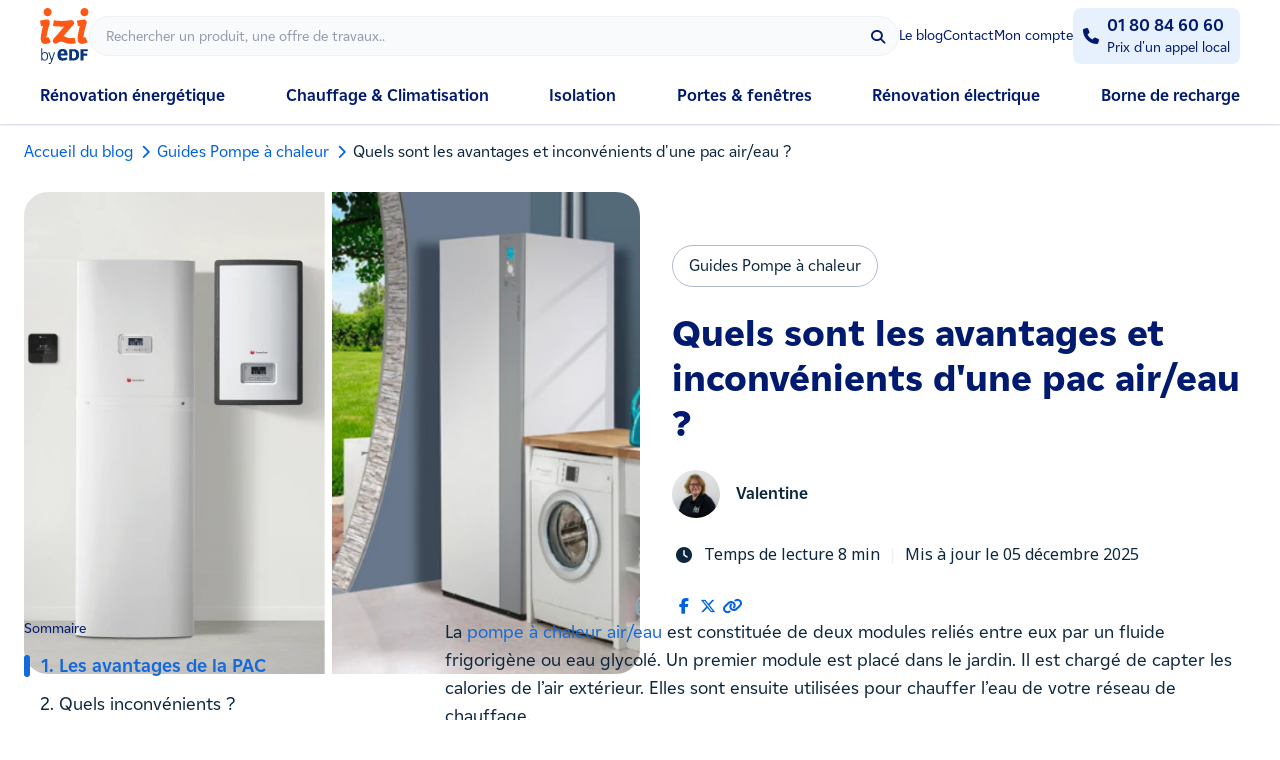

--- FILE ---
content_type: text/css
request_url: https://www.izi-by-edf-renov.fr/dist/css/izi/blog.min.css?v=KucTg6L9oMVdEnv-E8EA4T1NX7m6W4G9DPBpqAZFc2g
body_size: 27932
content:
.text-align-center{text-align:center}.text-align-center{text-align:center}.grey-paragraph{background-color:#f0f1f5;border-radius:24px;padding:24px;margin:24px 0}.grey-paragraph .title{font-family:"EDF 2020",Arial,sans-serif;font-variant-ligatures:none;font-size:22px;line-height:30px;text-align:left;margin:0px 0px 16px 0}.grey-paragraph>p{font-size:18px;line-height:28px}.grey-paragraph>p>*{font-size:18px;line-height:28px}.grey-paragraph>img{width:100%}.grey-pictured-list{background-color:#f0f1f5;border-radius:24px;padding:32px 24px}.grey-pictured-list h2{font-size:28px;font-weight:bold;line-height:36px}.grey-pictured-list>p{margin-bottom:24px}.grey-pictured-list ul{display:flex;flex-direction:column;justify-content:space-around}.grey-pictured-list ul li{width:100%;display:flex;flex-direction:row;margin-bottom:32px}.grey-pictured-list ul li:last-child{margin-bottom:0px}.grey-pictured-list ul li div{display:flex;flex-direction:column}.grey-pictured-list ul li div h3{font-size:22px;font-weight:bold;line-height:30px;margin-bottom:8px}.grey-pictured-list ul li div.image-wrapper{margin-right:28px}.grey-pictured-list ul li div.image-wrapper img.round{border-radius:50%}.grey-pictured-list ul li div p{font-size:16px;line-height:24px}.pictured-paragraph{display:flex;flex-direction:row}.pictured-paragraph.items-center{align-items:center}.pictured-paragraph .image-wrapper,.pictured-paragraph .video-wrapper{flex:1 0 auto;width:485px;height:410px;margin-right:48px}.pictured-paragraph .image-wrapper.img-50,.pictured-paragraph .video-wrapper.img-50{min-width:50%}.pictured-paragraph .image-wrapper>img,.pictured-paragraph .video-wrapper>img{vertical-align:top;object-fit:cover;width:100%;height:100%;border-radius:24px;margin:0 !important}.pictured-paragraph .body-wrapper{min-width:57%}.pictured-paragraph.small .image-wrapper{max-height:328px;max-width:312px;margin-right:25px}.pictured-paragraph.large{flex-direction:column}.pictured-paragraph.large .image-wrapper{max-width:none;width:100%;margin:0 0 16px 0}.pictured-paragraph.large .image-wrapper>img{max-height:300px}.pictured-paragraph.reversed{flex-direction:row-reverse}.pictured-paragraph.reversed .image-wrapper{margin-right:0;margin-left:48px}.pictured-paragraph .new-cta{width:auto;margin-top:24px;height:44px;font-size:16px;font-weight:500;letter-spacing:.6px}.pictured-paragraph h2{font-size:28px;line-height:36px;margin-bottom:16px}.pictured-paragraph .content-wrapper p{font-size:16px;line-height:24px;margin-bottom:16px}.pictured-paragraph .tags{display:flex;flex-wrap:wrap;padding:0 0 16px 0}.pictured-paragraph .tags .tag{background-color:#f0f1f5;border-radius:8px;color:#0c273e;font-family:"EDF 2020",Arial,sans-serif;font-weight:700;padding:8px 16px;margin:0 16px 8px 0px}.pictured-paragraph .tags .tag:hover{color:#1669d8}.pictured-paragraph .tags .tag.hidden-desktop{display:none}.pictured-list .list-header{margin-bottom:24px}.pictured-list .content>ul>li{display:flex;align-items:flex-start;margin-top:32px}.pictured-list .content>ul>li:first-child{margin-top:0px}.pictured-list .content>ul>li .image-wrapper{width:100%;min-width:20%;max-width:20%;display:flex;justify-content:center}.pictured-list .content>ul>li .image-wrapper>img{max-width:100%}.pictured-list .content>ul>li>img.icon{width:48px;height:48px;position:relative;top:calc(-48px/8);min-width:auto}.pictured-list .content>ul>li .item-desc{margin-left:24px}.pictured-list .content>ul>li .item-desc h2,.pictured-list .content>ul>li .item-desc h3,.pictured-list .content>ul>li .item-desc h4{margin:0 0 8px 0}.pictured-list .content>ul>li .item-desc h3{margin-top:0}.pictured-list .content>ul>li .item-desc p{margin-top:0}.pictured-list .content p{margin-top:20px}.bandeau-container{display:flex;align-items:center;justify-content:center;width:100%;background-color:#fff;border-radius:24px;box-shadow:0 16px 16px 0 rgba(103,110,144,.08),0 6px 8px 0 rgba(103,110,144,.05),0 2px 4px 0 rgba(103,110,144,.08),0 1px 2px 0 rgba(103,110,144,.05),0 0 2px 0 rgba(103,110,144,.1)}.bandeau-container img{border-radius:2px;margin:16px 0 16px 16px}.bandeau-container p{flex:1 1 60%;color:#0a1b55;text-align:center;margin:0;padding:16px}.bandeau-container p span{color:#001a70;font-size:1.1rem;font-weight:700}.cta,.new-cta{display:inline-flex;justify-content:center;align-items:center;font-family:"EDF 2020",Arial,sans-serif;font-variant-ligatures:none;font-weight:500;font-size:18.5px;line-height:24px;text-align:center;text-decoration:none !important;-webkit-font-smoothing:antialiased;text-transform:none;border:0;border-radius:8px;transition:all .15s ease;cursor:pointer;padding:12px 24px;-webkit-font-smoothing:antialiased;-webkit-transition:all .3s ease;transition:all .3s ease}.cta.edf-cta,.new-cta.edf-cta{color:#fff;background-color:#fe5716}.cta.edf-cta:hover,.new-cta.edf-cta:hover{background-color:#fb3b0f}.quote-banner-grey{display:flex;justify-content:center;align-items:center;background-color:#394e98;border-radius:24px;position:relative}.quote-banner-grey::before{content:"";background-image:url(/img/logos/logo_izi_by_edf.svg);background-repeat:no-repeat;background-position:bottom 45% right 50%;background-size:35px;position:absolute;background-color:#fff;width:80px;height:80px;left:-12px;top:-12px;border-radius:45px;z-index:3}.quote-banner-grey>.side-image{border-top-left-radius:24px;border-bottom-left-radius:24px;border-top-right-radius:0px;border-bottom-right-radius:0px;object-fit:cover;position:absolute;top:0;left:0;height:100%;width:38%}.quote-banner-grey>img{border-top-left-radius:24px;border-bottom-left-radius:24px;border-top-right-radius:0px;border-bottom-right-radius:0px;object-fit:cover;position:absolute;top:0;left:0;height:100%;width:38%}.quote-banner-grey>.body{color:#001a70;padding:40px 40px 40px calc(38% + 40px);display:flex;flex-direction:column;justify-content:center;align-items:flex-start}.quote-banner-grey>.body span.title{color:#fff;font-size:28px;font-family:"EDF 2020",Arial,sans-serif;font-variant-ligatures:none;font-weight:bold;line-height:34px;text-align:left;margin:0 0 16px 0}.quote-banner-grey>.body span.title.title-h2,.quote-banner-grey>.body #app-step-filter #filters #filter-block .filter-result-products--v2 .frp__item .frp__item__column.frp__item__column--main .frp__item__main .item__main__titles span.title.title-h3,#app-step-filter #filters #filter-block .filter-result-products--v2 .frp__item .frp__item__column.frp__item__column--main .frp__item__main .item__main__titles .quote-banner-grey>.body span.title.title-h3{font-size:28px;line-height:34px;padding-bottom:16px}.quote-banner-grey>.body p{color:#fff;font-size:16px !important;line-height:24px !important}.quote-banner-grey>.body .new-cta{font-size:16px;margin-top:32px;height:44px;color:#0c273e;background-color:#fff}.quote-banner-grey>.body .new-cta:hover{color:#fff;background-color:#1669d8}.quote-banner-xs-grey{display:flex;align-items:center;background-color:#f0f1f5;border-radius:24px;padding:24px}.quote-banner-xs-grey span.title{flex:2;color:#001a70;font-size:20px;font-family:"EDF 2020",Arial,sans-serif;font-variant-ligatures:none;font-weight:bold;line-height:28px;margin:0;text-align:left}.izi-confort-banner{background:linear-gradient(0deg, rgba(57, 78, 152, 0.8), rgba(57, 78, 152, 0.8)),url(../../../img/blog/photo-zone-intervention.png) no-repeat left top;background-size:cover;border-radius:24px;padding:40px 40px 20px 40px}.izi-confort-banner.izi-partner-homiris{background:linear-gradient(0deg, rgba(57, 78, 152, 0.8), rgba(57, 78, 152, 0.8)),url(../../../img/blog/widget-homiris.jpg) no-repeat left top}.izi-confort-banner>.title-h2,#app-step-filter #filters #filter-block .filter-result-products--v2 .frp__item .frp__item__column.frp__item__column--main .frp__item__main .item__main__titles .izi-confort-banner>.title-h3,.izi-confort-banner>.title-h3{color:#fff;margin-bottom:40px}.izi-confort-banner .flex-container{display:flex;justify-content:center;padding-bottom:20px}.izi-confort-banner .flex-container::-webkit-scrollbar{-webkit-appearance:none;appearance:none;height:7px}.izi-confort-banner .flex-container::-webkit-scrollbar-thumb{border-radius:4px;background-color:hsla(0,0%,100%,.5);-webkit-box-shadow:0 0 1px hsla(0,0%,100%,.5);box-shadow:0 0 1px hsla(0,0%,100%,.5)}.izi-confort-banner .flex-container .icb-item{display:flex;flex-direction:column;width:280px;min-width:280px;background:#fff;border-radius:24px;text-decoration:none;overflow:hidden}.izi-confort-banner .flex-container .icb-item:only-child{width:auto}.izi-confort-banner .flex-container .icb-item:first-of-type{margin:0 12px 0 0}.izi-confort-banner .flex-container .icb-item:last-of-type{margin:0 0 0 12px}.izi-confort-banner .flex-container .icb-item .icb-header{position:relative;padding:16px}.izi-confort-banner .flex-container .icb-item .icb-header .suptitle{color:#001a70;font-size:14px}.izi-confort-banner .flex-container .icb-item .icb-header .icbh__logo{position:absolute;right:16px;top:0;height:46px;max-width:100px}.izi-confort-banner .flex-container .icb-item .icb-content{display:flex;flex-direction:column;flex:1;background:#f9fafb;padding:8px 16px 16px 16px}.izi-confort-banner .flex-container .icb-item .icb-content .price{border-bottom:2px solid #d1d6e1;padding-bottom:16px}.izi-confort-banner .flex-container .icb-item .icb-content .price .from{font-size:14px}.izi-confort-banner .flex-container .icb-item .icb-content .price .title-h1{color:#1669d8}.izi-confort-banner .flex-container .icb-item .icb-content .icb-desc{display:flex;flex-direction:column;justify-content:space-between;align-content:space-between;height:100%}.izi-confort-banner .flex-container .icb-item .icb-content .icb-desc .icb-plus ul>li{display:flex;color:#001a70;font-size:14px;line-height:21px;margin-top:16px;position:relative}.izi-confort-banner .flex-container .icb-item .icb-content .icb-desc .icb-plus ul>li::before{content:"";display:inline-block;color:#1fb171;font-family:"Font Awesome 5 Free";font-weight:900;margin-right:8px}.izi-confort-banner .flex-container .icb-item .icb-content .icb-desc .icb-plus ul>li.icbp-plus{border-bottom:1px solid #d1d6e1;padding-bottom:16px}.izi-confort-banner .flex-container .icb-item .icb-content .icb-desc .icb-plus ul>li.icbp-plus::after{content:"";font-family:"Font Awesome 5 Free";font-weight:900;position:absolute;left:calc(50% - 20px);bottom:-10px;color:#fff;background-color:#d1d6e1;border-radius:20px;width:20px;height:20px;text-align:center}.izi-confort-banner .flex-container .icb-item .icb-content .icb-desc button{width:100%;margin-top:16px}.izi-banner-content{display:flex;justify-content:center;align-items:center;background-color:#f0f1f5;border-radius:24px;position:relative}.izi-banner-content>.side-image{border-top-left-radius:24px;border-bottom-left-radius:24px;border-top-right-radius:0px;border-bottom-right-radius:0px;object-fit:cover;position:absolute;top:0;left:0;height:100%;width:38%}.izi-banner-content>img{border-top-left-radius:24px;border-bottom-left-radius:24px;border-top-right-radius:0px;border-bottom-right-radius:0px;object-fit:cover;position:absolute;top:0;left:0;height:100%;width:38%}.izi-banner-content>.body{padding:40px 40px 40px calc(38% + 40px);display:flex;flex-direction:column;justify-content:center;align-items:flex-start}.izi-banner-content>.body .title{margin:0 0 16px 0}.izi-banner-content>.body p{font-size:16px !important;line-height:24px !important}.izi-banner-content>.body .cta-izi{margin-top:32px}@media screen and (max-width: 1379px){.pictured-paragraph .image-wrapper{min-width:40%;width:auto;height:auto;max-width:250px}}@media screen and (max-width: 992px){.grey-paragraph{padding:16px;margin:16px 0}.grey-pictured-list{margin-left:0;padding:32px 16px}.grey-pictured-list ul>li{margin-bottom:24px}.grey-pictured-list ul>li>div.image-wrapper{margin-right:16px}.grey-pictured-list ul>li>.item-desc h3{font-size:20px;font-weight:bold;line-height:28px}.pictured-paragraph:not(.small){flex-direction:column;justify-content:center}.pictured-paragraph:not(.small).reversed{flex-direction:column;justify-content:center}.pictured-paragraph:not(.small).reversed .image-wrapper{margin-left:0}.pictured-paragraph:not(.small) .image-wrapper{margin-right:0px;margin-bottom:24px;width:100%;max-width:unset;height:244px;min-height:244px;max-height:unset}.pictured-paragraph:not(.small) .image-wrapper>img{width:100%;height:100%;max-height:inherit;max-width:inherit}.pictured-paragraph:not(.small) .video-wrapper{width:100%;margin-right:0px}.pictured-paragraph.small .image-wrapper{max-width:237px;min-width:10%;width:33%;height:auto;max-height:none;margin-right:24px}.pictured-paragraph.small .image-wrapper>img{height:100%}.pictured-paragraph div>h2{margin-top:0;margin-bottom:8px}.pictured-paragraph div p{font-size:14px;line-height:21px}.pictured-paragraph .new-cta{height:50px;font-size:14px;font-weight:500;letter-spacing:.53px}.pictured-paragraph .new-cta.medium{width:40%}.pictured-paragraph .cta-container{text-align:center}.pictured-list .list-header{margin-bottom:24px}.pictured-list div>ul>li{display:flex;margin-top:24px}.pictured-list div>ul>li:first-child{margin-top:0px}.pictured-list div>ul>li>.item-desc{margin-left:16px}.pictured-list div>ul>li>.item-desc h3{font-size:18px;font-weight:bold;line-height:26px}.pictured-list.wrap-tablet div>ul>li{flex-direction:column;justify-content:center;align-items:center}.pictured-list.wrap-tablet div>ul>li>.item-desc{margin:16px 0 0 0}.pictured-list.wrap-tablet div>ul>li>.item-desc h2,.pictured-list.wrap-tablet div>ul>li>.item-desc h3,.pictured-list.wrap-tablet div>ul>li>.item-desc h4{text-align:center}.bandeau-container{flex-wrap:wrap;justify-content:center}.izi-confort-banner{padding:0px}.izi-confort-banner .title-h2,.izi-confort-banner #app-step-filter #filters #filter-block .filter-result-products--v2 .frp__item .frp__item__column.frp__item__column--main .frp__item__main .item__main__titles .title-h3,#app-step-filter #filters #filter-block .filter-result-products--v2 .frp__item .frp__item__column.frp__item__column--main .frp__item__main .item__main__titles .izi-confort-banner .title-h3{padding:24px 24px 0 24px;margin-bottom:24px}.izi-confort-banner .flex-container{justify-content:flex-start;width:100%;overflow-x:auto;padding:0 24px 24px 24px}.izi-confort-banner .flex-container .icb-item{width:230px;min-width:230px}.izi-confort-banner .flex-container .icb-item .icb-content .cta-izi{padding:8px}}@media screen and (max-width: 820px){.quote-banner-grey>.body{padding:24px 24px 24px calc(38% + 24px)}.quote-banner-grey>.body span.title{font-size:20px;line-height:25px;margin:0 0 8px 0}.quote-banner-grey>.body span.title.title-h2:after,.quote-banner-grey>.body #app-step-filter #filters #filter-block .filter-result-products--v2 .frp__item .frp__item__column.frp__item__column--main .frp__item__main .item__main__titles span.title.title-h3:after,#app-step-filter #filters #filter-block .filter-result-products--v2 .frp__item .frp__item__column.frp__item__column--main .frp__item__main .item__main__titles .quote-banner-grey>.body span.title.title-h3:after{left:55px}.quote-banner-grey>.body p{font-size:16px;line-height:24px}.quote-banner-grey>.body .new-cta{width:100%;margin-top:24px}.quote-banner-xs-grey{padding:16px}.quote-banner-xs-grey span.title{font-size:20px;line-height:28px;margin-right:16px}.izi-banner-content>.side-image{width:33%}.izi-banner-content>.body{padding:24px 24px 24px calc(33% + 24px)}.izi-banner-content>.body .title{margin:0 0 32px 0}}@media screen and (max-width: 500px){.grey-pictured-list{padding:24px 16px}.grey-pictured-list ul li{flex-direction:column;justify-content:center;align-items:center}.grey-pictured-list ul li div.image-wrapper{margin-right:0;margin-bottom:16px}.grey-pictured-list ul li .item-desc{flex-direction:column;justify-content:center;align-items:center}.grey-pictured-list ul li .item-desc h3,.grey-pictured-list ul li .item-desc p{text-align:center}.pictured-paragraph{flex-direction:column;justify-content:center}.pictured-paragraph.reversed{flex-direction:column;justify-content:center}.pictured-paragraph.reversed .image-wrapper{margin-left:0}.pictured-paragraph .image-wrapper{width:100%;max-width:unset;margin-bottom:16px;max-height:198px;height:216px;min-height:216px}.pictured-paragraph:not(.small) .image-wrapper{margin-bottom:16px}.pictured-paragraph.small .image-wrapper{max-width:unset;max-height:198px;height:198px;width:100%;margin-right:0}.pictured-paragraph h1,.pictured-paragraph h2,.pictured-paragraph h3,.pictured-paragraph h4,.pictured-paragraph h5,.pictured-paragraph h6{margin-bottom:8px}.pictured-paragraph .new-cta{align-items:center;justify-content:center;margin-top:16px;width:100%}.pictured-paragraph .new-cta.medium{width:100%}.pictured-paragraph .tags .tag.hidden-desktop{display:block}.pictured-list div>ul>li .image-wrapper,.pictured-list div>ul>li img{width:100%;min-width:0;max-width:unset}.pictured-list div>ul>li:last-child .item-desc{margin-bottom:0px}.pictured-list.large ul>li{flex-direction:column;justify-content:center;align-items:center;margin-bottom:24px}.pictured-list.large ul>li .image-wrapper{margin-bottom:16px}.pictured-list.large ul>li .item-desc{margin-left:0}.bandeau-container img{width:100%;height:auto;border-radius:2px 2px 0 0;margin:0}.bandeau-container .btn-action{width:100%}.quote-banner-grey{flex-direction:column}.quote-banner-grey>.side-image{position:relative;width:100%;max-width:100%;height:184px;border-top-right-radius:24px;border-bottom-right-radius:0px;border-top-left-radius:24px;border-bottom-left-radius:0px}.quote-banner-grey>img{position:relative;width:100%;max-width:100%;height:184px;border-top-right-radius:24px;border-bottom-right-radius:0px;border-top-left-radius:24px;border-bottom-left-radius:0px}.quote-banner-grey>.body{padding:24px}.quote-banner-xs-grey{flex-direction:column}.quote-banner-xs-grey span.title{font-size:20px;line-height:28px;margin:0 0 16px 0}.quote-banner-xs-grey .cta-container{width:100%}.quote-banner-xs-grey .cta-container .new-cta{width:100%}.izi-banner-content{flex-direction:column}.izi-banner-content>.side-image{position:relative;width:100%;max-width:100%;height:184px;border-top-right-radius:24px;border-bottom-right-radius:0px;border-top-left-radius:24px;border-bottom-left-radius:0px}.izi-banner-content>img{position:relative;width:100%;max-width:100%;height:184px;border-top-right-radius:24px;border-bottom-right-radius:0px;border-top-left-radius:24px;border-bottom-left-radius:0px}.izi-banner-content>.body{padding:16px}}.text-align-center{text-align:center}.highlight-products{padding:0}.highlight-products .slick-arrow.slick-prev{left:0}.highlight-products .slick-arrow.slick-next{right:0}.highlight-products .slick-list .slick-track{display:flex;gap:16px}.highlight-products .slick-list .slick-track .slick-slide{float:initial;height:initial;text-align:center}.highlight-products .slick-list .slick-track .slick-slide>div,.highlight-products .slick-list .slick-track .slick-slide>div>div{height:100%}.highlight-products .slick-list .slick-track .slick-slide .hp-item{position:relative;display:flex;flex-direction:column;width:100%;height:99%;background-color:#fff;border-radius:24px;box-shadow:0px 0px 2px rgba(103,110,144,.1),0px 1px 2px rgba(103,110,144,.05),0px 2px 4px rgba(103,110,144,.08),0px 6px 8px rgba(103,110,144,.05),0px 16px 16px rgba(103,110,144,.04);text-decoration:none}.highlight-products .slick-list .slick-track .slick-slide .hp-item .hp-header{margin-bottom:8px}.highlight-products .slick-list .slick-track .slick-slide .hp-item .hp-header .hp-visuel{display:block;max-width:90% !important;height:100px !important;margin:8px auto !important}.highlight-products .slick-list .slick-track .slick-slide .hp-item .hp-content{flex:1;display:flex;flex-direction:column;text-align:center;background-color:#f9fafb}.highlight-products .slick-list .slick-track .slick-slide .hp-item .hp-content .hp-tag{color:#1669d8;font-size:12px;line-height:18px;background-color:#fff;width:fit-content;padding:8px 12px;margin:-16px auto 16px auto;border-radius:24px;box-shadow:0px 0px 2px rgba(103,110,144,.1),0px 1px 2px rgba(103,110,144,.05),0px 2px 4px rgba(103,110,144,.08),0px 3px 4px rgba(103,110,144,.05)}.highlight-products .slick-list .slick-track .slick-slide .hp-item .hp-content>span{color:#001a70;font-size:18px;line-height:22px;font-family:"EDF 2020",Arial,sans-serif;font-variant-ligatures:none}.highlight-products .slick-list .slick-track .slick-slide .hp-item .hp-content .hp-trademark{padding:0 16px}.highlight-products .slick-list .slick-track .slick-slide .hp-item .hp-content .hp-name{padding:0 16px;font-weight:700;min-height:50px;margin-bottom:8px}.highlight-products .slick-list .slick-track .slick-slide .hp-item .hp-content .price{padding:0 16px;margin-bottom:16px}.highlight-products .slick-list .slick-track .slick-slide .hp-item .hp-content .price .label-price{color:#0a1b55;font-size:16px;line-height:24px;font-weight:500;margin-bottom:8px}.highlight-products .slick-list .slick-track .slick-slide .hp-item .hp-content .price .actual-price,.highlight-products .slick-list .slick-track .slick-slide .hp-item .hp-content .price .actual-price-promo{display:inline-block;color:#001a70;font-family:"EDF 2020",Arial,sans-serif;font-size:24px;line-height:32px;font-weight:700;font-variant-ligatures:none}.highlight-products .slick-list .slick-track .slick-slide .hp-item .hp-content .price .actual-price sup,.highlight-products .slick-list .slick-track .slick-slide .hp-item .hp-content .price .actual-price-promo sup{font-size:16px;line-height:22px}.highlight-products .slick-list .slick-track .slick-slide .hp-item .hp-content .price .old-price{color:#939fb9;font-size:14px;line-height:21px}.highlight-products .slick-list .slick-track .slick-slide .hp-item .hp-content .price .old-price span{text-decoration:line-through}.highlight-products .slick-list .slick-track .slick-slide .hp-item .hp-content .plus{margin:0 16px;padding-top:16px;border-top:1px solid #d1d6e1}.highlight-products .slick-list .slick-track .slick-slide .hp-item .hp-content .plus ul{list-style:none}.highlight-products .slick-list .slick-track .slick-slide .hp-item .hp-content .plus ul li{font-size:14px;line-height:21px;color:#001a70;display:flex;text-align:left;margin-bottom:8px}.highlight-products .slick-list .slick-track .slick-slide .hp-item .hp-content .plus ul li::before{content:"";display:flex;justify-content:center;align-items:center;width:24px;min-width:24px;height:24px;color:#22d788;font-family:"Font Awesome 5 Free";font-size:16px;font-weight:900;margin-right:8px}.highlight-products .slick-list .slick-track .slick-slide .hp-item .hp-cta{display:flex;background-color:#f9fafb}.highlight-products .slick-list .slick-track .slick-slide .hp-item .hp-cta button{width:100%;margin:16px;font-size:16px}@media screen and (max-width: 820px){.highlight-products{padding:0 20px}.highlight-products .slick-list .slick-track .slick-slide .hp-item .hp-content>span{font-size:14px;line-height:16px}.highlight-products .slick-list .slick-track .slick-slide .hp-item .hp-content .hp-trademark{padding:0 8px}.highlight-products .slick-list .slick-track .slick-slide .hp-item .hp-content .hp-name{padding:0 8px;margin-bottom:8px}.highlight-products .slick-list .slick-track .slick-slide .hp-item .hp-content .price .label-price{font-size:14px;line-height:16px}.highlight-products .slick-list .slick-track .slick-slide .hp-item .hp-content .price .old-price{font-size:14px;line-height:16px}.highlight-products .slick-list .slick-track .slick-slide .hp-item .hp-content .plus ul li{font-size:14px;line-height:16px}}.text-align-center{text-align:center}.text-align-center{text-align:center}.padding-xs{padding:8px}.padding-top-xs{padding-top:8px}.padding-bottom-xs{padding-bottom:8px}.padding-left-xs{padding-left:8px}.padding-right-xs{padding-right:8px}.margin-xs{margin:8px}.margin-top-xs{margin-top:8px}.margin-bottom-xs{margin-bottom:8px}.margin-left-xs{margin-left:8px}.margin-right-xs{margin-right:8px}.padding-sm{padding:16px}.padding-top-sm{padding-top:16px}.padding-bottom-sm{padding-bottom:16px}.padding-left-sm,.qa-block .qa__content .qac__question-container .qa__selector-container .qasc__selector input[type=checkbox]:checked+label,.qa-block .qa__content .qac__question-container .qa__selector-container .qasc__selector input[type=checkbox]:not(:checked)+label,.qa-block .qa__content .qac__question-container .qa__selector-container .qasc__selector input[type=checkbox]:checked:focus+label,.qa-block .qa__content .qac__question-container .qa__selector-container .qasc__selector input[type=checkbox]:not(:checked):focus+label,.qa-block .qa__content .qac__question-container .qa__selector-container .qasc__selector input[type=radio]:checked+label,.qa-block .qa__content .qac__question-container .qa__selector-container .qasc__selector input[type=radio]:not(:checked)+label,.qa-block .qa__content .qac__question-container .qa__selector-container .qasc__selector input[type=radio]:checked:focus+label,.qa-block .qa__content .qac__question-container .qa__selector-container .qasc__selector input[type=radio]:not(:checked):focus+label{padding-left:16px}.padding-right-sm,.qa-block .qa__content .qac__question-container .qa__selector-container .qasc__selector input[type=checkbox]:checked+label,.qa-block .qa__content .qac__question-container .qa__selector-container .qasc__selector input[type=checkbox]:not(:checked)+label,.qa-block .qa__content .qac__question-container .qa__selector-container .qasc__selector input[type=checkbox]:checked:focus+label,.qa-block .qa__content .qac__question-container .qa__selector-container .qasc__selector input[type=checkbox]:not(:checked):focus+label,.qa-block .qa__content .qac__question-container .qa__selector-container .qasc__selector input[type=radio]:checked+label,.qa-block .qa__content .qac__question-container .qa__selector-container .qasc__selector input[type=radio]:not(:checked)+label,.qa-block .qa__content .qac__question-container .qa__selector-container .qasc__selector input[type=radio]:checked:focus+label,.qa-block .qa__content .qac__question-container .qa__selector-container .qasc__selector input[type=radio]:not(:checked):focus+label{padding-right:16px}.margin-sm{margin:16px}.margin-top-sm{margin-top:16px}.margin-bottom-sm{margin-bottom:16px}.margin-left-sm{margin-left:16px}.margin-right-sm{margin-right:16px}.padding-md{padding:24px}.padding-top-md,.qa-block .qa__content .qac__question-container .qa__selector-container .qasc__selector input[type=checkbox]:checked+label,.qa-block .qa__content .qac__question-container .qa__selector-container .qasc__selector input[type=checkbox]:not(:checked)+label,.qa-block .qa__content .qac__question-container .qa__selector-container .qasc__selector input[type=checkbox]:checked:focus+label,.qa-block .qa__content .qac__question-container .qa__selector-container .qasc__selector input[type=checkbox]:not(:checked):focus+label,.qa-block .qa__content .qac__question-container .qa__selector-container .qasc__selector input[type=radio]:checked+label,.qa-block .qa__content .qac__question-container .qa__selector-container .qasc__selector input[type=radio]:not(:checked)+label,.qa-block .qa__content .qac__question-container .qa__selector-container .qasc__selector input[type=radio]:checked:focus+label,.qa-block .qa__content .qac__question-container .qa__selector-container .qasc__selector input[type=radio]:not(:checked):focus+label{padding-top:24px}.padding-bottom-md,.qa-block .qa__content .qac__question-container .qa__selector-container .qasc__selector input[type=checkbox]:checked+label,.qa-block .qa__content .qac__question-container .qa__selector-container .qasc__selector input[type=checkbox]:not(:checked)+label,.qa-block .qa__content .qac__question-container .qa__selector-container .qasc__selector input[type=checkbox]:checked:focus+label,.qa-block .qa__content .qac__question-container .qa__selector-container .qasc__selector input[type=checkbox]:not(:checked):focus+label,.qa-block .qa__content .qac__question-container .qa__selector-container .qasc__selector input[type=radio]:checked+label,.qa-block .qa__content .qac__question-container .qa__selector-container .qasc__selector input[type=radio]:not(:checked)+label,.qa-block .qa__content .qac__question-container .qa__selector-container .qasc__selector input[type=radio]:checked:focus+label,.qa-block .qa__content .qac__question-container .qa__selector-container .qasc__selector input[type=radio]:not(:checked):focus+label{padding-bottom:24px}.padding-left-md{padding-left:24px}.padding-right-md{padding-right:24px}.margin-md{margin:24px}.margin-top-md{margin-top:24px}.margin-bottom-md{margin-bottom:24px}.margin-left-md{margin-left:24px}.margin-right-md{margin-right:24px}.padding-l,.opbanner .opbanner__content{padding:32px}.padding-top-l{padding-top:32px}.padding-bottom-l{padding-bottom:32px}.padding-left-l{padding-left:32px}.padding-right-l{padding-right:32px}.margin-l{margin:32px}.margin-top-l{margin-top:32px}.margin-bottom-l{margin-bottom:32px}.margin-left-l{margin-left:32px}.margin-right-l{margin-right:32px}.padding-lg{padding:40px}.padding-top-lg{padding-top:40px}.padding-bottom-lg{padding-bottom:40px}.padding-left-lg{padding-left:40px}.padding-right-lg{padding-right:40px}.margin-lg{margin:40px}.margin-top-lg{margin-top:40px}.margin-bottom-lg{margin-bottom:40px}.margin-left-lg{margin-left:40px}.margin-right-lg{margin-right:40px}.padding-xl{padding:48px}.padding-top-xl{padding-top:48px}.padding-bottom-xl{padding-bottom:48px}.padding-left-xl{padding-left:48px}.padding-right-xl{padding-right:48px}.margin-xl{margin:48px}.margin-top-xl{margin-top:48px}.margin-bottom-xl{margin-bottom:48px}.margin-left-xl{margin-left:48px}.margin-right-xl{margin-right:48px}.padding-xxl{padding:56px}.padding-top-xxl{padding-top:56px}.padding-bottom-xxl{padding-bottom:56px}.padding-left-xxl{padding-left:56px}.padding-right-xxl{padding-right:56px}.margin-xxl{margin:56px}.margin-top-xxl{margin-top:56px}.margin-bottom-xxl{margin-bottom:56px}.margin-left-xxl{margin-left:56px}.margin-right-xxl{margin-right:56px}.flex{display:flex}.flex.flex--justify-center{justify-content:center}.flex.flex--space-between{justify-content:space-between}.flex.flex--space-around{justify-content:space-around}.flex.flex--space-evenly{justify-content:space-evenly}.flex.flex--center{justify-content:center}.flex.flex--align-center{align-items:center}.flex.flex--column{flex-direction:column}.flex.flex--row{flex-direction:row}.flex.flex--row--reverse{flex-direction:row-reverse}.flex .flex--2{width:50%}.flex .flex--3{width:33.3%}.flex .flex--4{width:25%}.visible-lg,.visible-md,.visible-xs,.visible-flex-lg,.visible-flex-md,.visible-flex-xs,.visible-inline-lg,.visible-inline-md,.visible-inline-xs{display:none !important}.hidden-lg,.hidden-md,.hidden-xs{display:block !important}@media screen and (max-width: 820px){.padding-xs{padding:8px}.padding-top-xs{padding-top:8px}.padding-bottom-xs{padding-bottom:8px}.padding-left-xs{padding-left:8px}.padding-right-xs{padding-right:8px}.margin-xs{margin:8px}.margin-top-xs{margin-top:8px}.margin-bottom-xs{margin-bottom:8px}.margin-left-xs{margin-left:8px}.margin-right-xs{margin-right:8px}.padding-sm{padding:8px}.padding-top-sm{padding-top:8px}.padding-bottom-sm{padding-bottom:8px}.padding-left-sm,.qa-block .qa__content .qac__question-container .qa__selector-container .qasc__selector input[type=checkbox]:checked+label,.qa-block .qa__content .qac__question-container .qa__selector-container .qasc__selector input[type=checkbox]:not(:checked)+label,.qa-block .qa__content .qac__question-container .qa__selector-container .qasc__selector input[type=checkbox]:checked:focus+label,.qa-block .qa__content .qac__question-container .qa__selector-container .qasc__selector input[type=checkbox]:not(:checked):focus+label,.qa-block .qa__content .qac__question-container .qa__selector-container .qasc__selector input[type=radio]:checked+label,.qa-block .qa__content .qac__question-container .qa__selector-container .qasc__selector input[type=radio]:not(:checked)+label,.qa-block .qa__content .qac__question-container .qa__selector-container .qasc__selector input[type=radio]:checked:focus+label,.qa-block .qa__content .qac__question-container .qa__selector-container .qasc__selector input[type=radio]:not(:checked):focus+label{padding-left:8px}.padding-right-sm,.qa-block .qa__content .qac__question-container .qa__selector-container .qasc__selector input[type=checkbox]:checked+label,.qa-block .qa__content .qac__question-container .qa__selector-container .qasc__selector input[type=checkbox]:not(:checked)+label,.qa-block .qa__content .qac__question-container .qa__selector-container .qasc__selector input[type=checkbox]:checked:focus+label,.qa-block .qa__content .qac__question-container .qa__selector-container .qasc__selector input[type=checkbox]:not(:checked):focus+label,.qa-block .qa__content .qac__question-container .qa__selector-container .qasc__selector input[type=radio]:checked+label,.qa-block .qa__content .qac__question-container .qa__selector-container .qasc__selector input[type=radio]:not(:checked)+label,.qa-block .qa__content .qac__question-container .qa__selector-container .qasc__selector input[type=radio]:checked:focus+label,.qa-block .qa__content .qac__question-container .qa__selector-container .qasc__selector input[type=radio]:not(:checked):focus+label{padding-right:8px}.margin-sm{margin:8px}.margin-top-sm{margin-top:8px}.margin-bottom-sm{margin-bottom:8px}.margin-left-sm{margin-left:8px}.margin-right-sm{margin-right:8px}.padding-md{padding:16px}.padding-top-md,.qa-block .qa__content .qac__question-container .qa__selector-container .qasc__selector input[type=checkbox]:checked+label,.qa-block .qa__content .qac__question-container .qa__selector-container .qasc__selector input[type=checkbox]:not(:checked)+label,.qa-block .qa__content .qac__question-container .qa__selector-container .qasc__selector input[type=checkbox]:checked:focus+label,.qa-block .qa__content .qac__question-container .qa__selector-container .qasc__selector input[type=checkbox]:not(:checked):focus+label,.qa-block .qa__content .qac__question-container .qa__selector-container .qasc__selector input[type=radio]:checked+label,.qa-block .qa__content .qac__question-container .qa__selector-container .qasc__selector input[type=radio]:not(:checked)+label,.qa-block .qa__content .qac__question-container .qa__selector-container .qasc__selector input[type=radio]:checked:focus+label,.qa-block .qa__content .qac__question-container .qa__selector-container .qasc__selector input[type=radio]:not(:checked):focus+label{padding-top:16px}.padding-bottom-md,.qa-block .qa__content .qac__question-container .qa__selector-container .qasc__selector input[type=checkbox]:checked+label,.qa-block .qa__content .qac__question-container .qa__selector-container .qasc__selector input[type=checkbox]:not(:checked)+label,.qa-block .qa__content .qac__question-container .qa__selector-container .qasc__selector input[type=checkbox]:checked:focus+label,.qa-block .qa__content .qac__question-container .qa__selector-container .qasc__selector input[type=checkbox]:not(:checked):focus+label,.qa-block .qa__content .qac__question-container .qa__selector-container .qasc__selector input[type=radio]:checked+label,.qa-block .qa__content .qac__question-container .qa__selector-container .qasc__selector input[type=radio]:not(:checked)+label,.qa-block .qa__content .qac__question-container .qa__selector-container .qasc__selector input[type=radio]:checked:focus+label,.qa-block .qa__content .qac__question-container .qa__selector-container .qasc__selector input[type=radio]:not(:checked):focus+label{padding-bottom:16px}.padding-left-md{padding-left:16px}.padding-right-md{padding-right:16px}.margin-md{margin:16px}.margin-top-md{margin-top:16px}.margin-bottom-md{margin-bottom:16px}.margin-left-md{margin-left:16px}.margin-right-md{margin-right:16px}.padding-l,.opbanner .opbanner__content{padding:24px}.padding-top-l{padding-top:24px}.padding-bottom-l{padding-bottom:24px}.padding-left-l{padding-left:24px}.padding-right-l{padding-right:24px}.margin-l{margin:24px}.margin-top-l{margin-top:24px}.margin-bottom-l{margin-bottom:24px}.margin-left-l{margin-left:24px}.margin-right-l{margin-right:24px}.padding-lg{padding:32px}.padding-top-lg{padding-top:32px}.padding-bottom-lg{padding-bottom:32px}.padding-left-lg{padding-left:32px}.padding-right-lg{padding-right:32px}.margin-lg{margin:32px}.margin-top-lg{margin-top:32px}.margin-bottom-lg{margin-bottom:32px}.margin-left-lg{margin-left:32px}.margin-right-lg{margin-right:32px}.padding-xl{padding:40px}.padding-top-xl{padding-top:40px}.padding-bottom-xl{padding-bottom:40px}.padding-left-xl{padding-left:40px}.padding-right-xl{padding-right:40px}.margin-xl{margin:40px}.margin-top-xl{margin-top:40px}.margin-bottom-xl{margin-bottom:40px}.margin-left-xl{margin-left:40px}.margin-right-xl{margin-right:40px}.padding-xxl{padding:48px}.padding-top-xxl{padding-top:48px}.padding-bottom-xxl{padding-bottom:48px}.padding-left-xxl{padding-left:48px}.padding-right-xxl{padding-right:48px}.margin-xxl{margin:48px}.margin-top-xxl{margin-top:48px}.margin-bottom-xxl{margin-bottom:48px}.margin-left-xxl{margin-left:48px}.margin-right-xxl{margin-right:48px}.flex:not(.flex--row){flex-direction:column}.flex.flex--column-reverse{flex-direction:column-reverse}.flex .flex--2,.flex .flex--3,.flex .flex--4{width:100%}.flex>*{width:100%}.visible-md{display:block !important}.hidden-md{display:none !important}}@media screen and (max-width: 500px){.padding-xs{padding:8px}.padding-top-xs{padding-top:8px}.padding-bottom-xs{padding-bottom:8px}.padding-left-xs{padding-left:8px}.padding-right-xs{padding-right:8px}.margin-xs{margin:8px}.margin-top-xs{margin-top:8px}.margin-bottom-xs{margin-bottom:8px}.margin-left-xs{margin-left:8px}.margin-right-xs{margin-right:8px}.padding-sm{padding:8px}.padding-top-sm{padding-top:8px}.padding-bottom-sm{padding-bottom:8px}.padding-left-sm,.qa-block .qa__content .qac__question-container .qa__selector-container .qasc__selector input[type=checkbox]:checked+label,.qa-block .qa__content .qac__question-container .qa__selector-container .qasc__selector input[type=checkbox]:not(:checked)+label,.qa-block .qa__content .qac__question-container .qa__selector-container .qasc__selector input[type=checkbox]:checked:focus+label,.qa-block .qa__content .qac__question-container .qa__selector-container .qasc__selector input[type=checkbox]:not(:checked):focus+label,.qa-block .qa__content .qac__question-container .qa__selector-container .qasc__selector input[type=radio]:checked+label,.qa-block .qa__content .qac__question-container .qa__selector-container .qasc__selector input[type=radio]:not(:checked)+label,.qa-block .qa__content .qac__question-container .qa__selector-container .qasc__selector input[type=radio]:checked:focus+label,.qa-block .qa__content .qac__question-container .qa__selector-container .qasc__selector input[type=radio]:not(:checked):focus+label{padding-left:8px}.padding-right-sm,.qa-block .qa__content .qac__question-container .qa__selector-container .qasc__selector input[type=checkbox]:checked+label,.qa-block .qa__content .qac__question-container .qa__selector-container .qasc__selector input[type=checkbox]:not(:checked)+label,.qa-block .qa__content .qac__question-container .qa__selector-container .qasc__selector input[type=checkbox]:checked:focus+label,.qa-block .qa__content .qac__question-container .qa__selector-container .qasc__selector input[type=checkbox]:not(:checked):focus+label,.qa-block .qa__content .qac__question-container .qa__selector-container .qasc__selector input[type=radio]:checked+label,.qa-block .qa__content .qac__question-container .qa__selector-container .qasc__selector input[type=radio]:not(:checked)+label,.qa-block .qa__content .qac__question-container .qa__selector-container .qasc__selector input[type=radio]:checked:focus+label,.qa-block .qa__content .qac__question-container .qa__selector-container .qasc__selector input[type=radio]:not(:checked):focus+label{padding-right:8px}.margin-sm{margin:8px}.margin-top-sm{margin-top:8px}.margin-bottom-sm{margin-bottom:8px}.margin-left-sm{margin-left:8px}.margin-right-sm{margin-right:8px}.padding-md{padding:8px}.padding-top-md,.qa-block .qa__content .qac__question-container .qa__selector-container .qasc__selector input[type=checkbox]:checked+label,.qa-block .qa__content .qac__question-container .qa__selector-container .qasc__selector input[type=checkbox]:not(:checked)+label,.qa-block .qa__content .qac__question-container .qa__selector-container .qasc__selector input[type=checkbox]:checked:focus+label,.qa-block .qa__content .qac__question-container .qa__selector-container .qasc__selector input[type=checkbox]:not(:checked):focus+label,.qa-block .qa__content .qac__question-container .qa__selector-container .qasc__selector input[type=radio]:checked+label,.qa-block .qa__content .qac__question-container .qa__selector-container .qasc__selector input[type=radio]:not(:checked)+label,.qa-block .qa__content .qac__question-container .qa__selector-container .qasc__selector input[type=radio]:checked:focus+label,.qa-block .qa__content .qac__question-container .qa__selector-container .qasc__selector input[type=radio]:not(:checked):focus+label{padding-top:8px}.padding-bottom-md,.qa-block .qa__content .qac__question-container .qa__selector-container .qasc__selector input[type=checkbox]:checked+label,.qa-block .qa__content .qac__question-container .qa__selector-container .qasc__selector input[type=checkbox]:not(:checked)+label,.qa-block .qa__content .qac__question-container .qa__selector-container .qasc__selector input[type=checkbox]:checked:focus+label,.qa-block .qa__content .qac__question-container .qa__selector-container .qasc__selector input[type=checkbox]:not(:checked):focus+label,.qa-block .qa__content .qac__question-container .qa__selector-container .qasc__selector input[type=radio]:checked+label,.qa-block .qa__content .qac__question-container .qa__selector-container .qasc__selector input[type=radio]:not(:checked)+label,.qa-block .qa__content .qac__question-container .qa__selector-container .qasc__selector input[type=radio]:checked:focus+label,.qa-block .qa__content .qac__question-container .qa__selector-container .qasc__selector input[type=radio]:not(:checked):focus+label{padding-bottom:8px}.padding-left-md{padding-left:8px}.padding-right-md{padding-right:8px}.margin-md{margin:8px}.margin-top-md{margin-top:8px}.margin-bottom-md{margin-bottom:8px}.margin-left-md{margin-left:8px}.margin-right-md{margin-right:8px}.padding-l,.opbanner .opbanner__content{padding:16px}.padding-top-l{padding-top:16px}.padding-bottom-l{padding-bottom:16px}.padding-left-l{padding-left:16px}.padding-right-l{padding-right:16px}.margin-l{margin:16px}.margin-top-l{margin-top:16px}.margin-bottom-l{margin-bottom:16px}.margin-left-l{margin-left:16px}.margin-right-l{margin-right:16px}.padding-lg{padding:24px}.padding-top-lg{padding-top:24px}.padding-bottom-lg{padding-bottom:24px}.padding-left-lg{padding-left:24px}.padding-right-lg{padding-right:24px}.margin-lg{margin:24px}.margin-top-lg{margin-top:24px}.margin-bottom-lg{margin-bottom:24px}.margin-left-lg{margin-left:24px}.margin-right-lg{margin-right:24px}.padding-xl{padding:32px}.padding-top-xl{padding-top:32px}.padding-bottom-xl{padding-bottom:32px}.padding-left-xl{padding-left:32px}.padding-right-xl{padding-right:32px}.margin-xl{margin:32px}.margin-top-xl{margin-top:32px}.margin-bottom-xl{margin-bottom:32px}.margin-left-xl{margin-left:32px}.margin-right-xl{margin-right:32px}.padding-xxl{padding:40px}.padding-top-xxl{padding-top:40px}.padding-bottom-xxl{padding-bottom:40px}.padding-left-xxl{padding-left:40px}.padding-right-xxl{padding-right:40px}.margin-xxl{margin:40px}.margin-top-xxl{margin-top:40px}.margin-bottom-xxl{margin-bottom:40px}.margin-left-xxl{margin-left:40px}.margin-right-xxl{margin-right:40px}.visible-xs{display:block !important}.hidden-xs{display:none !important}}.opbanner{display:flex;background-color:#095bc8;border-radius:24px;box-shadow:0px 1px 2px rgba(103,110,144,.1),0px 2px 2px rgba(103,110,144,.05),0px 4px 4px rgba(103,110,144,.08),0px 8px 8px rgba(103,110,144,.05),0px 12px 15px rgba(103,110,144,.0426574);border-top-left-radius:29px;border-bottom-left-radius:29px}.opbanner .opbanner__picture{display:flex;align-items:center;background-color:#fff;border-radius:24px 0 130px 24px}.opbanner .opbanner__picture>img{border-radius:24px 0 130px 24px}.opbanner .opbanner__content{color:#fff;display:flex;align-items:center;gap:32px;padding:24px;flex-wrap:wrap}.opbanner .opbanner__content .title-h1{color:#fff}.opbanner .opbanner__content .opbanner__main{display:flex;flex-direction:column;justify-content:flex-start;align-items:flex-start;flex:1 1 400px}.opbanner .opbanner__content .opbanner__title{margin-bottom:24px}.opbanner .opbanner__content .opbanner__title sup{font-size:16px}.opbanner .opbanner__content .opbanner__promotion{background-color:#1373f3;font-family:"EDF 2020",Arial,sans-serif;font-variant-ligatures:none;font-size:25px;font-weight:bold;padding:8px 24px;border-radius:24px;display:flex;justify-content:flex-start;align-items:center;column-gap:8px;flex-wrap:wrap;margin-bottom:16px}.opbanner .opbanner__content .opbanner__promotion>*{flex:0 1 auto}.opbanner .opbanner__content .opbanner__promotion small{font-size:16px;font-weight:500}.opbanner .opbanner__content .opbanner__additional-info{font-family:"EDF 2020",Arial,sans-serif;font-variant-ligatures:none}@media screen and (max-width: 1280px){#blog .opbanner>.opbanner__picture{display:none}}@media screen and (max-width: 820px){.opbanner .opbanner__content{gap:24px;padding:24px}.opbanner .opbanner__content .opbanner__additional-info>p{-webkit-line-clamp:3}}@media screen and (max-width: 500px){.opbanner .opbanner__content{gap:16px;padding:16px}.opbanner .opbanner__content .opbanner__promotion{padding:8px 16px}.opbanner .opbanner__content .opbanner__title{margin-bottom:16px}.opbanner>.opbanner__picture{display:none}}.text-align-center{text-align:center}.text-align-center{text-align:center}.number-combo{display:flex;flex-direction:row;justify-content:center}.number-combo>*{background-color:#fff;border-radius:12px;width:244px}.number-combo>*:not(:last-child){margin-right:16px}.number-combo>.combo-size-container{padding:28px 28px;display:flex;flex-direction:column;justify-content:center}.number-combo>.combo-size-container button{font-size:16px;touch-action:manipulation}.number-combo>.combo-size-container>div{display:flex;justify-content:space-between;align-items:center}.number-combo>.combo-size-container>div>.combo-size-span{font-family:"EDF 2020",Arial,sans-serif;color:#1669d8;font-size:56px;font-weight:bold}.number-combo>.combo-size-container>span{color:#001a70;font-size:16px;font-family:"EDF 2020",Arial,sans-serif;font-weight:bold;text-align:center;line-height:22px}.number-combo>.combo-box{padding:10px 16px}.number-combo>.combo-box>.combo-item{font-family:"EDF 2020",Arial,sans-serif;display:flex;justify-content:space-between;align-items:center;box-shadow:0px 0px 2px 0px rgba(103,110,144,.1),0px 1px 2px 0px rgba(103,110,144,.05),0px 2px 4px 0px rgba(103,110,144,.08),0px 6px 8px 0px rgba(103,110,144,.05),0px 16px 16px 0px rgba(103,110,144,.04);border-radius:16px;padding:8px 12px;height:32px}.number-combo>.combo-box>.combo-item button{font-size:16px;touch-action:manipulation}.number-combo>.combo-box>.combo-item>div{display:flex;align-items:center;font-size:14px;font-weight:700;line-height:22px;color:#001a70}.number-combo>.combo-box>.combo-item>div .highlight-primary{color:#1669d8;font-weight:bold}.number-combo>.combo-box>.combo-item>div .highlight-primary input{background:rgba(0,0,0,0);border:none;outline:0;cursor:text;width:30px;color:#1669d8;padding:0;margin-left:8px;font-weight:bold;text-align:right}.number-combo>.combo-box>.combo-item>div .highlight-primary input::-webkit-outer-spin-button,.number-combo>.combo-box>.combo-item>div .highlight-primary input::-webkit-inner-spin-button{-webkit-appearance:none;margin:0}.number-combo>.combo-box>.combo-item>div .highlight-primary input[type=number]{-moz-appearance:textfield}.number-combo>.combo-box>.combo-item:not(:first-child){margin-top:10px}.number-combo>.combo-box>.combo-item.invalid{color:#b2bbcd}.number-combo>.combo-box>.combo-item.invalid>div .highlight-primary{color:#b2bbcd}.number-combo>.combo-box>.combo-item.invalid>div .highlight-primary input{color:#b2bbcd}.number-combo-container{background-color:blue}@media screen and (max-width: 500px){.number-combo{flex-direction:column;justify-content:center;align-items:center}.number-combo>*{width:100%;min-height:128px}.number-combo>*:not(:last-child){margin-right:0;margin-bottom:16px}.number-combo>*.combo-size-container{padding:16px}.number-combo>*.combo-size-container>span{font-size:14px;line-height:20px}.number-combo>*.combo-size-container>div>.combo-size-span{font-size:48px}.number-combo>*.combo-size-container button{width:32px;height:32px}.number-combo>*.combo-size-container button span{width:32px;height:32px}.number-combo>*.combo-box{padding:8px}.number-combo>*.combo-box>.combo-item{height:45px}.number-combo>*.combo-box>.combo-item button{width:32px;height:32px}.number-combo>*.combo-box>.combo-item button span{width:32px;height:32px}}.loader .spinner{margin:80px 0;width:50px;height:50px;position:relative}.loader .spinner .spinner-container{position:absolute;width:100%;height:100%}.loader .spinner .spinner-container>div{width:12px;height:12px;background-color:#1669d8;border-radius:100%;position:absolute;-webkit-animation:bouncedelay 1.2s infinite ease-in-out;animation:bouncedelay 1.2s infinite ease-in-out;-webkit-animation-fill-mode:both;animation-fill-mode:both}.loader .spinner .spinner-container .circle1{top:0;left:0}.loader .spinner .spinner-container .circle2{top:0;right:0}.loader .spinner .spinner-container .circle3{right:0;bottom:0}.loader .spinner .spinner-container .circle4{left:0;bottom:0}.loader .spinner .container1 .circle2{-webkit-animation-delay:-0.9s;animation-delay:-0.9s}.loader .spinner .container1 .circle3{-webkit-animation-delay:-0.6s;animation-delay:-0.6s}.loader .spinner .container1 .circle4{-webkit-animation-delay:-0.3s;animation-delay:-0.3s}.loader .spinner .container2{-webkit-transform:rotateZ(45deg);transform:rotateZ(45deg)}.loader .spinner .container2 .circle1{-webkit-animation-delay:-1.1s;animation-delay:-1.1s}.loader .spinner .container2 .circle2{-webkit-animation-delay:-0.8s;animation-delay:-0.8s}.loader .spinner .container2 .circle3{-webkit-animation-delay:-0.5s;animation-delay:-0.5s}.loader .spinner .container2 .circle4{-webkit-animation-delay:-0.2s;animation-delay:-0.2s}.loader .spinner .container3{-webkit-transform:rotateZ(90deg);transform:rotateZ(90deg)}.loader .spinner .container3 .circle1{-webkit-animation-delay:-1s;animation-delay:-1s}.loader .spinner .container3 .circle2{-webkit-animation-delay:-0.7s;animation-delay:-0.7s}.loader .spinner .container3 .circle3{-webkit-animation-delay:-0.4s;animation-delay:-0.4s}.loader .spinner .container3 .circle4{-webkit-animation-delay:-0.1s;animation-delay:-0.1s}@-webkit-keyframes bouncedelay{0%,80%,100%{-webkit-transform:scale(0)}40%{-webkit-transform:scale(1)}}@keyframes bouncedelay{0%,80%,100%{transform:scale(0);-webkit-transform:scale(0)}40%{transform:scale(1);-webkit-transform:scale(1)}}.text-align-center{text-align:center}.izi-ngselect{padding:16px;height:auto;background-color:#fff;color:#0c273e;border-radius:16px;width:200px;cursor:pointer}.izi-ngselect .ng-select-container .ng-value-container>.ng-value,.izi-ngselect .qa-block .qa__content .ng-select .ng-value-container>.ng-value,.qa-block .qa__content .izi-ngselect .ng-select .ng-value-container>.ng-value{display:flex;flex-direction:column;font-weight:400;cursor:pointer}.izi-ngselect .ng-select-container .ng-value-container>.ng-value>.izi-ngselect__label,.izi-ngselect .qa-block .qa__content .ng-select .ng-value-container>.ng-value>.izi-ngselect__label,.qa-block .qa__content .izi-ngselect .ng-select .ng-value-container>.ng-value>.izi-ngselect__label{color:#d1d6e1;font-size:14px;line-height:21px}.izi-ngselect .ng-select-container .ng-value-container>.ng-value>.izi-ngselect__value,.izi-ngselect .qa-block .qa__content .ng-select .ng-value-container>.ng-value>.izi-ngselect__value,.qa-block .qa__content .izi-ngselect .ng-select .ng-value-container>.ng-value>.izi-ngselect__value{font-weight:400;font-size:16px;line-height:24px}.izi-ngselect .ng-select-container .ng-arrow-wrapper,.izi-ngselect .qa-block .qa__content .ng-select .ng-arrow-wrapper,.qa-block .qa__content .izi-ngselect .ng-select .ng-arrow-wrapper{display:flex;justify-content:center;align-items:center}.izi-ngselect .ng-select-container .ng-arrow-wrapper>.ng-arrow,.izi-ngselect .qa-block .qa__content .ng-select .ng-arrow-wrapper>.ng-arrow,.qa-block .qa__content .izi-ngselect .ng-select .ng-arrow-wrapper>.ng-arrow{width:20px;height:20px;background-image:url("/img/icons/chevron-down-secondary.svg");background-repeat:no-repeat;transition:all ease-in-out .25s}.izi-ngselect .ng-dropdown-panel{left:0;background-color:#fff;padding:8px;border-bottom-left-radius:16px;border-bottom-right-radius:16px}.izi-ngselect .ng-dropdown-panel .ng-dropdown-panel-items .ng-option{font-weight:500;padding:10px;cursor:pointer;text-align:left;font-size:1rem}.izi-ngselect .ng-dropdown-panel .ng-dropdown-panel-items .ng-option.ng-option-disabled{font-weight:400}.izi-ngselect .ng-dropdown-panel .ng-dropdown-panel-items .ng-option:not(.ng-option-disabled):hover{background-color:#b2bbcd}.izi-ngselect.ng-select-opened .ng-select-container .ng-arrow-wrapper>.ng-arrow,.izi-ngselect.ng-select-opened .qa-block .qa__content .ng-select .ng-arrow-wrapper>.ng-arrow,.qa-block .qa__content .izi-ngselect.ng-select-opened .ng-select .ng-arrow-wrapper>.ng-arrow{transform:rotate(180deg)}.text-align-center{text-align:center}.ranking-xs,.ranking-xl{display:inline-block}.ranking-xs::before,.ranking-xs::after,.ranking-xl::before,.ranking-xl::after{display:inline-block;color:#ff814f;font-family:"Font Awesome 5 Free";font-size:1rem;letter-spacing:2px}.ranking-xs::before,.ranking-xl::before{font-weight:900}.ranking-xs::after,.ranking-xl::after{font-weight:400}.ranking-xs.rank50::before,.ranking-xl.rank50::before{content:""}.ranking-xs.rank45::before,.ranking-xl.rank45::before{content:""}.ranking-xs.rank40::before,.ranking-xl.rank40::before{content:""}.ranking-xs.rank40::after,.ranking-xl.rank40::after{content:""}.ranking-xs.rank35::before,.ranking-xl.rank35::before{content:""}.ranking-xs.rank35::after,.ranking-xl.rank35::after{content:""}.ranking-xs.rank30::before,.ranking-xl.rank30::before{content:""}.ranking-xs.rank30::after,.ranking-xl.rank30::after{content:""}.ranking-xs.rank25::before,.ranking-xl.rank25::before{content:""}.ranking-xs.rank25::after,.ranking-xl.rank25::after{content:""}.ranking-xs.rank20::before,.ranking-xl.rank20::before{content:""}.ranking-xs.rank20::after,.ranking-xl.rank20::after{content:""}.ranking-xs.rank15::before,.ranking-xl.rank15::before{content:""}.ranking-xs.rank15::after,.ranking-xl.rank15::after{content:""}.ranking-xs.rank10::before,.ranking-xl.rank10::before{content:""}.ranking-xs.rank10::after,.ranking-xl.rank10::after{content:""}.ranking-xs.rank05::before,.ranking-xl.rank05::before{content:""}.ranking-xs.rank05::after,.ranking-xl.rank05::after{content:""}.ranking-xs.rank00::after,.ranking-xl.rank00::after{content:""}.ranking-xl::before,.ranking-xl::after{font-size:1.4rem}.score__bar{width:150px;height:6px;background-color:#d1d6e1;position:relative;border-radius:16px}.score__bar .score__bar__indicator{border-radius:16px;height:100%;background-color:#001a70;width:0}.score__bar .score__bar__indicator::before{content:"";position:absolute;top:0;left:0;right:0;bottom:0}.score__bar.score__bar--gradient .score__bar__indicator{background-color:none;-webkit-mask:linear-gradient(#fff 0 0);mask:linear-gradient(#fff 0 0)}.score__bar.score__bar--gradient .score__bar__indicator::before{background-image:linear-gradient(270deg, #BD6666 0%, #D7BD61 48.44%, #25BF75 100%)}.score__bar.score__bar--1>.score__bar__indicator{width:20%}.score__bar.score__bar--2>.score__bar__indicator{width:40%}.score__bar.score__bar--3>.score__bar__indicator{width:60%}.score__bar.score__bar--4>.score__bar__indicator{width:80%}.score__bar.score__bar--5>.score__bar__indicator{width:100%}.score__bar.score__bar--to-10.score__bar--1>.score__bar__indicator{width:10%}.score__bar.score__bar--to-10.score__bar--2>.score__bar__indicator{width:20%}.score__bar.score__bar--to-10.score__bar--3>.score__bar__indicator{width:30%}.score__bar.score__bar--to-10.score__bar--4>.score__bar__indicator{width:40%}.score__bar.score__bar--to-10.score__bar--5>.score__bar__indicator{width:50%}.score__bar.score__bar--to-10.score__bar--6>.score__bar__indicator{width:60%}.score__bar.score__bar--to-10.score__bar--7>.score__bar__indicator{width:70%}.score__bar.score__bar--to-10.score__bar--8>.score__bar__indicator{width:80%}.score__bar.score__bar--to-10.score__bar--9>.score__bar__indicator{width:90%}.score__bar.score__bar--to-10.score__bar--10>.score__bar__indicator{width:100%}@media screen and (max-width: 500px){.score__bar{width:100px;height:4px}}.text-align-center{text-align:center}.text-align-center{text-align:center}.number{display:flex;justify-content:center;align-items:center;width:32px;min-width:32px;height:32px;background-color:#1669d8;color:#fff;font-weight:700;border-radius:50%;margin-right:28px;z-index:2}.steps-list{list-style:none}.steps-list>li{display:flex;position:relative;padding:16px 0}.steps-list>li::before,.steps-list>li::after{content:"";position:absolute;left:16px;width:1px;background-color:#1669d8;z-index:1}.steps-list>li::before{top:0;bottom:0}.steps-list>li::after{top:0;bottom:0}.steps-list>li p,.steps-list>li .body{flex:1}.steps-list>li:first-of-type{padding:0 0 16px 0}.steps-list>li:first-of-type::before{display:none}.steps-list>li:last-of-type{padding:16px 0 0 0}.steps-list>li:last-of-type::before{height:40px}.steps-list>li:last-of-type::after{display:none}.steps-list>li div .title-h3{margin-bottom:8px}.steps-list.steps-list--no-border>li{align-items:flex-start}.steps-list.steps-list--no-border>li .number{margin-right:16px}.steps-list.steps-list--no-border>li::before,.steps-list.steps-list--no-border>li::after{display:none}.steps-list.steps-list--no-border.sl__detailed-step{align-items:flex-start}.steps-list.steps-list--no-border.sl__detailed-step::after,.steps-list.steps-list--no-border.sl__detailed-step::before{width:2px}.steps-list.steps-list--no-border.sl__detailed-step::after{top:20%}.steps-list.steps-list--no-border.sl__detailed-step::before{bottom:80%}.steps-list.steps-list--no-border.sl__detailed-step>.sl__ds__text-content{flex:1}.steps-list.steps-list--no-border.sl__detailed-step>.sl__ds__text-content>.title-h3{margin-bottom:6px}.steps-list.steps-list--orange>li::before,.steps-list.steps-list--orange>li::after{background-color:#f5b442}.steps-list.steps-list--orange>li .number{background-color:#f5b442}.steps-list.step-list-horizontal{display:flex;justify-content:space-between;gap:24px}.steps-list.step-list-horizontal>li{align-items:center;padding:0}.steps-list.step-list-horizontal>li::before,.steps-list.step-list-horizontal>li::after{display:none}.steps-list.step-list-horizontal>li .number{width:40px;min-width:40px;height:40px;margin-right:24px}.steps-list.step-list-horizontal>li .icon{width:32px;min-width:32px;height:32px;margin-right:8px}.steps-list-big{list-style:none;width:90%;margin:auto}.steps-list-big>li{display:flex;align-items:flex-start;position:relative}.steps-list-big>li:not(:last-child){padding-bottom:56px}.steps-list-big>li:nth-child(2n+1){margin-left:110px}.steps-list-big>li:nth-child(2n+1):not(:last-child)::after{content:url(/img/icons/curved_arrow_right.svg);width:110px;top:80px;position:relative}.steps-list-big>li:nth-child(2n){margin-right:110px}.steps-list-big>li:nth-child(2n)::before{content:url(/img/icons/curved_arrow_left.svg);width:110px;top:80px;position:relative}.steps-list-big>li:last-child{margin-right:110px}.steps-list-big>li .number{display:flex;align-items:flex-start;font-size:130px;line-height:90px;color:#1669d8;font-weight:700;margin-right:73px;background-color:unset}.steps-list-big>li .body{flex:1}.steps-list-big>li .body .title-h3{margin-bottom:24px}.check-list li,#app-step-filter #filters .filter-result-products .frp__item .frp__item__column.frp__item__column--main .frp__item__legacy .legacy__strength-container>ul li{font-family:"EDF 2020",Arial,sans-serif;font-variant-ligatures:none;display:flex;padding:8px 0}.check-list li::before,#app-step-filter #filters .filter-result-products .frp__item .frp__item__column.frp__item__column--main .frp__item__legacy .legacy__strength-container>ul li::before{content:"";color:#1669d8;font-size:18px;line-height:24px;display:inline-block;font-family:"Font Awesome 5 Free";font-weight:900;margin-right:8px;min-width:24px;min-height:24px;text-align:center}.check-list.check-list--secondary li,#app-step-filter #filters .filter-result-products .frp__item .frp__item__column.frp__item__column--main .frp__item__legacy .legacy__strength-container>ul.check-list--secondary li{font-family:"EDF 2020",Arial,sans-serif}.check-list.check-list--secondary li::before,#app-step-filter #filters .filter-result-products .frp__item .frp__item__column.frp__item__column--main .frp__item__legacy .legacy__strength-container>ul.check-list--secondary li::before{color:#001a70}.check-list.check-list--white li,#app-step-filter #filters .filter-result-products .frp__item .frp__item__column.frp__item__column--main .frp__item__legacy .legacy__strength-container>ul.check-list--white li{font-family:"EDF 2020",Arial,sans-serif}.check-list.check-list--white li::before,#app-step-filter #filters .filter-result-products .frp__item .frp__item__column.frp__item__column--main .frp__item__legacy .legacy__strength-container>ul.check-list--white li::before{color:#fff}.check-list.check-list--orange li::before,#app-step-filter #filters .filter-result-products .frp__item .frp__item__column.frp__item__column--main .frp__item__legacy .legacy__strength-container>ul.check-list--orange li::before{color:#f5b442}.check-list.check-list--green li::before,#app-step-filter #filters .filter-result-products .frp__item .frp__item__column.frp__item__column--main .frp__item__legacy .legacy__strength-container>ul.check-list--green li::before{color:#22d788}.check-list.check-list--small li,#app-step-filter #filters .filter-result-products .frp__item .frp__item__column.frp__item__column--main .frp__item__legacy .legacy__strength-container>ul.check-list--small li{font-size:14px;line-height:22px;padding:4px 0}.check-list.check-list--small li::before,#app-step-filter #filters .filter-result-products .frp__item .frp__item__column.frp__item__column--main .frp__item__legacy .legacy__strength-container>ul.check-list--small li::before{font-size:14px}.check-list.check-list--outline,#app-step-filter #filters .filter-result-products .frp__item .frp__item__column.frp__item__column--main .frp__item__legacy .legacy__strength-container>ul.check-list--outline{color:#fff}@media screen and (max-width: 820px){.steps-list>li .number{margin-right:16px}.steps-list-big{width:100%}.steps-list-big>li{margin:0}.steps-list-big>li:not(:last-child){padding-bottom:24px}.steps-list-big>li:nth-child(2n+1){margin-left:0}.steps-list-big>li:nth-child(2n+1):not(:last-child)::after{display:none}.steps-list-big>li:nth-child(2n){margin-right:0}.steps-list-big>li:nth-child(2n)::before{display:none}.steps-list-big>li .number{display:none}.steps-list-big>li .body{flex:1}.steps-list-big>li .body .title-h3{margin-bottom:16px}.check-list li,#app-step-filter #filters .filter-result-products .frp__item .frp__item__column.frp__item__column--main .frp__item__legacy .legacy__strength-container>ul li{align-items:center}}.text-align-center{text-align:center}#offer-container{display:flex;flex-direction:column;justify-content:center}#offer-container .offer-bloc{display:flex;flex-direction:row;justify-content:center;gap:20px}#offre-pac-10{border-left:8px solid #f3ce28;cursor:pointer}#offre-pac-10 .highlight{color:#1669d8}.title-underline-blue{position:relative;display:block;text-align:center;padding-bottom:24px;margin-bottom:32px}#offre-isopac{border-left:8px solid #fe5716}#offre-isopac .opt__title .title-h3 .highlight{color:#fe5716 !important}#offre-isopac .opt__container{width:100%;display:flex;flex-direction:row;justify-content:space-between}#offre-isopac .opt__container .opt__checked{display:flex;flex-direction:row}#offre-isopac .opt__container .opt__checked i{color:#fe5716;font-size:20px;margin-right:6px}#offre-pac-10,#offre-isopac{max-width:570px;display:flex;flex-direction:row;align-items:center;background-color:#f9fafb;border-radius:8px;box-shadow:0px 0px 2px rgba(103,110,144,.1),0px 1px 2px rgba(103,110,144,.2);padding:16px;position:relative;overflow:hidden}#offre-pac-10.offre-pac-10--small,#offre-isopac.offre-pac-10--small{background-color:#f0f1f5;flex-direction:column;align-items:flex-start;gap:8px;padding:8px}#offre-pac-10.offre-pac-10--small .opt__title,#offre-isopac.offre-pac-10--small .opt__title{margin:0}#offre-pac-10.offre-pac-10--small .opt__title .title-h3,#offre-pac-10.offre-pac-10--small .opt__title .title-h5,#offre-isopac.offre-pac-10--small .opt__title .title-h3,#offre-isopac.offre-pac-10--small .opt__title .title-h5{margin:0}#offre-pac-10.offre-pac-10--large,#offre-isopac.offre-pac-10--large{align-items:flex-start}#offre-pac-10 .opt__title,#offre-isopac .opt__title{display:flex;flex-direction:column;margin:0 0 0 16px}#offre-pac-10 .opt__title .title-h3,#offre-pac-10 .opt__title .title-h5,#offre-isopac .opt__title .title-h3,#offre-isopac .opt__title .title-h5{margin-bottom:8px}#offre-pac-10 .opt__title p,#offre-isopac .opt__title p{margin-bottom:16px}#offre-pac-10 .cta-container,#offre-isopac .cta-container{font-family:"EDF 2020",Arial,sans-serif;font-variant-ligatures:none;color:#1669d8}#offre-pac-10 .cta-container i,#offre-isopac .cta-container i{margin-left:8px}#offre-pac-10--small{position:absolute;left:0;bottom:0;z-index:1010;display:flex;gap:0px;flex-direction:row;padding:8px;cursor:pointer}#offre-pac-10--small .opt__body{display:flex;gap:8px;flex-direction:row;align-items:center;border-radius:8px 0 0 8px;padding:8px 0px 8px 8px;background-color:#f3ce28;color:#001a70;z-index:2}#offre-pac-10--small .opt__body .opt__title{font-size:16px;line-height:24px;font-weight:700}#offre-pac-10--small .opt__body .opt__title .downlight{font-size:18px;font-weight:400}#offre-pac-10--small .arrow-right{z-index:2;width:0;height:0;border-top:20px solid rgba(0,0,0,0);border-bottom:20px solid rgba(0,0,0,0);border-left:16px solid #f3ce28}#offre-pac-10--small .opt__hover{opacity:0;overflow:hidden;transition:all .3s ease;position:absolute;z-index:1;display:flex;align-items:center;border-radius:0 8px 8px 0;padding:8px 8px 8px 24px;background-color:#f0f1f5;color:#1669d8}#offre-pac-10--small:hover .opt__hover{opacity:1;left:-16px;position:relative}@media screen and (max-width: 820px){#offre-pac-10.offre-pac-10--small{flex-direction:row;align-items:center}#offer-container .offer-bloc{flex-direction:column;justify-content:center;align-items:center}}@media screen and (max-width: 500px){#offre-pac-10--small .opt__body .opt__title .downlight{font-size:14px;line-height:20px}#offre-pac-10--small .opt__hover{display:none}#offer-container .offer-bloc{flex-direction:column}}.keyword{color:#1669d8}.fb-onglets{display:flex;justify-content:center;align-items:center}.fb-onglets span{display:inline-block;width:24px;height:24px;margin-right:8px;min-width:24px;min-height:24px}.fb-onglets .icon-search{background-image:url(/img/icons/filter/search.svg)}.fb-onglets .icon-filter{background-image:url(/img/icons/filter/filter.svg)}#app-step-filter{container:filters;container-type:inline-size}#app-step-filter #filters{position:relative;transition:width .3s ease-in}#app-step-filter #filters.tablet{border-radius:12px}#app-step-filter #filters.tablet #filter-block .filter-result-products--v2 .frp__item .frp__item__column.frp__item__column--pictures,#app-step-filter #filters.tablet #filter-block .filter-result-products--v2 .frp__item .frp__item__column.frp__item__column--main,#app-step-filter #filters.tablet #filter-block .filter-result-products--v2 .frp__item .frp__item__column.frp__item__column--price{padding:16px}#app-step-filter #filters .new-cta{transition:none;-webkit-transition:none}#app-step-filter #filters .fbo01:not(.active),#app-step-filter #filters .fbo02:not(.active){display:none}#app-step-filter #filters .loader{display:flex;justify-content:center;align-items:center}#app-step-filter #filters .fixed-btn{display:none;position:absolute;top:14px;right:20px;width:15px;height:10px;background:url("/img/icons/sprite.png") no-repeat;background-position:-460px -140px;transition:none}#app-step-filter #filters .tooltip-container{position:relative;top:1px;color:#1669d8;margin-left:8px;cursor:pointer;font-size:1.5rem;width:24px;height:24px}#app-step-filter #filters .tooltip-container .qt-tooltip{display:none;position:absolute;bottom:120%;right:-30px;width:220px;background-color:#fff;color:#0c273e;font-family:"EDF 2020",Arial,sans-serif;font-size:1rem;font-weight:400;text-align:left;border:1px solid #1669d8;cursor:help;padding:15px;z-index:900;white-space:normal;border-radius:8px}#app-step-filter #filters .tooltip-container .qt-tooltip.qt-tooltip--dark{background-color:#0c273e;color:#fff}#app-step-filter #filters .tooltip-container.tooltip-container--grey{color:#d1d6e1}#app-step-filter #filters .tooltip-container.tooltip-container--grey .qt-tooltip{border-color:#d1d6e1}#app-step-filter #filters .tooltip-container:hover .qt-tooltip{display:block}#app-step-filter #filters #filter-block{background-color:#f0f1f5;border-radius:12px;padding:24px}#app-step-filter #filters #filter-block .search-by{font-size:1.4rem;text-align:center;border-top:3px solid #1669d8;border-left:1px solid #f0f1f5;border-right:1px solid #f0f1f5;padding:12px 20px}#app-step-filter #filters #filter-block .search-by i{color:#1669d8;font-size:1.3rem;margin-right:5px}#app-step-filter #filters #filter-block .fb-onglets{display:flex;border-right:1px solid #f0f1f5;border-left:1px solid #f0f1f5}#app-step-filter #filters #filter-block .fb-onglets li{flex:1;display:flex;align-items:center;justify-content:center;flex-direction:row;background-color:#eaebf0;border-radius:12px;color:#b2bbcd;font-family:"EDF 2020",Arial,sans-serif;font-size:20px;font-variant-ligatures:none;font-weight:500;text-align:center;padding:12px 20px}#app-step-filter #filters #filter-block .fb-onglets li small{font-weight:normal}#app-step-filter #filters #filter-block .fb-onglets li.fbo02{margin-left:16px}#app-step-filter #filters #filter-block .fb-onglets li i{color:#b2bbcd;font-size:20px;margin-right:8px;height:24px;width:24px;display:flex;justify-content:center;align-items:center}#app-step-filter #filters #filter-block .fb-onglets li:not(.active) .icon-search{background:url(/img/icons/filter/search_disabled.svg) no-repeat center center;background-size:contain}#app-step-filter #filters #filter-block .fb-onglets li:not(.active) .icon-filter{background:url(/img/icons/filter/filter_disabled.svg) no-repeat center center;background-size:contain}#app-step-filter #filters #filter-block .fb-onglets li.active{background-color:#fff;color:#001a70;padding:10px 20px 12px 20px}#app-step-filter #filters #filter-block .fb-onglets li.active i{color:#1669d8}#app-step-filter #filters #filter-block .fb-onglets li.active::after{color:#1669d8}#app-step-filter #filters #filter-block .fb-onglets li:first-of-type.active{border-right:1px solid #f0f1f5}#app-step-filter #filters #filter-block .fb-onglets li:last-of-type.active{border-left:1px solid #f0f1f5}#app-step-filter #filters #filter-block .step-filter-title{text-align:center;padding:8px;background-color:#fff;border-radius:16px;color:#001a70;font-family:"EDF 2020",Arial,sans-serif;font-variant-ligatures:none;font-size:18px;line-height:28px;width:fit-content;margin:auto}#app-step-filter #filters #filter-block .step-filter-title>small{font-weight:normal;font-size:16px}#app-step-filter #filters #filter-block form{border-top:none;padding:0;position:relative;width:100%}#app-step-filter #filters #filter-block #step-filter.active{display:block}#app-step-filter #filters #filter-block #step-filter h3{color:#000;font-weight:100;margin-bottom:30px}#app-step-filter #filters #filter-block #step-filter h3 i{color:#1669d8;margin-right:8px}#app-step-filter #filters #filter-block #step-filter h3.result{font-size:1.5rem}#app-step-filter #filters #filter-block #step-filter sup{font-size:.8rem}#app-step-filter #filters #filter-block #step-filter .step-filter-step,#app-step-filter #filters #filter-block #step-filter .step-filter-result{width:100%;display:none}#app-step-filter #filters #filter-block #step-filter .step-filter-step.current,#app-step-filter #filters #filter-block #step-filter .step-filter-result.current{display:flex;flex-direction:column;justify-content:center;align-items:center}#app-step-filter #filters #filter-block #step-filter .step-filter-step h2,#app-step-filter #filters #filter-block #step-filter .step-filter-result h2{color:#001a70;font-size:28px;font-weight:bold;line-height:36px;margin-bottom:24px;text-align:center}#app-step-filter #filters #filter-block #step-filter .step-filter-step h2.title-underline-blue::after,#app-step-filter #filters #filter-block #step-filter .step-filter-result h2.title-underline-blue::after{bottom:10px}#app-step-filter #filters #filter-block #step-filter .step-filter-step .step-title .step-title-icon,#app-step-filter #filters #filter-block #step-filter .step-filter-result .step-title .step-title-icon{margin-right:16px;position:relative;top:6.4px}#app-step-filter #filters #filter-block #step-filter .step-filter-step .step-title span[class^=icon-],#app-step-filter #filters #filter-block #step-filter .step-filter-result .step-title span[class^=icon-]{margin-right:16px;position:relative;top:8.5px}#app-step-filter #filters #filter-block #step-filter .step-filter-step .step-title .keyword,#app-step-filter #filters #filter-block #step-filter .step-filter-result .step-title .keyword{color:#1669d8}#app-step-filter #filters #filter-block #step-filter .step-filter-step .question-number,#app-step-filter #filters #filter-block #step-filter .step-filter-result .question-number{color:#b2bbcd;margin-top:24px;font-size:15px;font-weight:bold;text-align:center;line-height:16px;margin-bottom:8px}#app-step-filter #filters #filter-block #step-filter .step-filter-step .question,#app-step-filter #filters #filter-block #step-filter .step-filter-result .question{width:100%}#app-step-filter #filters #filter-block #step-filter .step-filter-step .question .question-header-wrapper,#app-step-filter #filters #filter-block #step-filter .step-filter-result .question .question-header-wrapper{display:flex;justify-content:space-around;align-items:center;width:100%;font-family:"EDF 2020",Arial,sans-serif;font-variant-ligatures:none;margin:0 auto 0 auto}#app-step-filter #filters #filter-block #step-filter .step-filter-step .question .question-header-wrapper .question-header,#app-step-filter #filters #filter-block #step-filter .step-filter-result .question .question-header-wrapper .question-header{text-align:center}#app-step-filter #filters #filter-block #step-filter .step-filter-step .question .question-header-wrapper .question-header .hint,#app-step-filter #filters #filter-block #step-filter .step-filter-result .question .question-header-wrapper .question-header .hint{text-align:center;font-size:16px;color:#b2bbcd}#app-step-filter #filters #filter-block #step-filter .step-filter-step .question .error-message,#app-step-filter #filters #filter-block #step-filter .step-filter-result .question .error-message{font-size:1.1rem;color:red;font-family:"EDF 2020",Arial,sans-serif;font-variant-ligatures:none;font-weight:bold}#app-step-filter #filters #filter-block #step-filter .step-filter-step .question .question-content,#app-step-filter #filters #filter-block #step-filter .step-filter-result .question .question-content{margin:24px auto 0 auto}#app-step-filter #filters #filter-block #step-filter .step-filter-step .question .question-content .title-underline-blue,#app-step-filter #filters #filter-block #step-filter .step-filter-result .question .question-content .title-underline-blue{padding-bottom:14px;margin-bottom:24px}#app-step-filter #filters #filter-block #step-filter .step-filter-step .question .question-content .select2-container,#app-step-filter #filters #filter-block #step-filter .step-filter-result .question .question-content .select2-container{min-width:30%}#app-step-filter #filters #filter-block #step-filter .step-filter-step .question .question-content .select2,#app-step-filter #filters #filter-block #step-filter .step-filter-result .question .question-content .select2{width:320px !important;height:40px;line-height:40px;border-radius:4px}#app-step-filter #filters #filter-block #step-filter .step-filter-step .question .question-content .select2 .select2-selection,#app-step-filter #filters #filter-block #step-filter .step-filter-result .question .question-content .select2 .select2-selection{height:38px}#app-step-filter #filters #filter-block #step-filter .step-filter-step .question .question-content .select2 .select2-selection .select2-selection__rendered,#app-step-filter #filters #filter-block #step-filter .step-filter-result .question .question-content .select2 .select2-selection .select2-selection__rendered{line-height:38px !important;text-align:left}#app-step-filter #filters #filter-block #step-filter .step-filter-step .question .question-content .select2 .select2-selection .select2-selection__rendered .select2-selection__placeholder,#app-step-filter #filters #filter-block #step-filter .step-filter-result .question .question-content .select2 .select2-selection .select2-selection__rendered .select2-selection__placeholder{color:#0c273e}#app-step-filter #filters #filter-block #step-filter .step-filter-step .question .question-content .select2-container,#app-step-filter #filters #filter-block #step-filter .step-filter-result .question .question-content .select2-container{text-align:left}#app-step-filter #filters #filter-block #step-filter .step-filter-step .question .question-content .selector-container,#app-step-filter #filters #filter-block #step-filter .step-filter-result .question .question-content .selector-container{flex-wrap:wrap}#app-step-filter #filters #filter-block #step-filter .step-filter-step .question .question-content .selector-container .sc__item,#app-step-filter #filters #filter-block #step-filter .step-filter-result .question .question-content .selector-container .sc__item{min-width:150px;max-height:136px}#app-step-filter #filters #filter-block #step-filter .step-filter-step .question .question-content .selector-container .sc__item .sc__item__icon-container,#app-step-filter #filters #filter-block #step-filter .step-filter-result .question .question-content .selector-container .sc__item .sc__item__icon-container{justify-content:center}#app-step-filter #filters #filter-block #step-filter .step-filter-step .question span.select2::after,#app-step-filter #filters #filter-block #step-filter .step-filter-result .question span.select2::after{color:#1669d8}#app-step-filter #filters #filter-block #step-filter .step-filter-result .question-content{margin:0}#app-step-filter #filters #filter-block #step-filter .step-filter-result.filter-result-details .question .question-content{display:flex;flex-direction:column;align-items:center;width:100%}#app-step-filter #filters #filter-block #step-filter .step-filter-result.filter-result-details .question .question-content.hidden{display:none}#app-step-filter #filters #filter-block #step-filter .step-filter-result.filter-result-details .question .question-content #result-content{width:80%}#app-step-filter #filters #filter-block #step-filter .step-filter-result.filter-result-details .question .question-content #result-content p{text-align:left}#app-step-filter #filters #filter-block #step-filter .step-filter-result.filter-result-details .question .question-content #result-content p.toggled{overflow:hidden;text-overflow:ellipsis}#app-step-filter #filters #filter-block #step-filter .step-filter-result.filter-result-details .question .question-content .result-info{display:flex;justify-content:center;width:100%}#app-step-filter #filters #filter-block #step-filter .step-filter-result.filter-result-details .question .question-content .result-info div{width:70%}#app-step-filter #filters #filter-block #step-filter .step-filter-result.filter-result-details .question .question-content .result-info div div{width:100%}#app-step-filter #filters #filter-block #step-filter .step-filter-result.filter-result-details .question .question-content .result-info div div#result-text p{font-size:16px;font-weight:normal;font-stretch:normal;font-style:normal;line-height:25px;letter-spacing:normal;color:#0c273e}#app-step-filter #filters #filter-block #step-filter .step-filter-result.filter-result-details .question .question-content .result-info div div#result-text p>span{color:#1669d8}#app-step-filter #filters #filter-block #step-filter .step-filter-result.filter-result-details .question .question-content .result-info div div#result-text p.sub-title{font-family:"EDF 2020",Arial,sans-serif;font-variant-ligatures:none;font-size:20px;font-weight:700;margin-bottom:8px}#app-step-filter #filters #filter-block #step-filter .step-filter-result.filter-result-details .question .question-content .result-info div div#result-text.justify p{text-align:justify}#app-step-filter #filters #filter-block #step-filter .step-filter-result.filter-result-details .question .question-content .result-info div div#result-text.left p{text-align:left}#app-step-filter #filters #filter-block #step-filter .step-filter-result.filter-result-details .question .question-content .result-info .result-text-container{display:flex;text-align:left;background-color:#fff;padding:24px;border-radius:16px;box-shadow:0px 1px 2px 0px rgba(103,110,144,.1),0px 2px 2px 0px rgba(103,110,144,.05),0px 4px 4px 0px rgba(103,110,144,.08),0px 8px 8px 0px rgba(103,110,144,.05),0px 12px 15px 0px rgba(103,110,144,.04)}#app-step-filter #filters #filter-block #step-filter .step-filter-result.filter-result-details .question .question-content .result-info .result-text-container .result-text-icon{width:10%}#app-step-filter #filters #filter-block #step-filter .step-filter-result.filter-result-details .question .question-content .result-info .result-text-container .result-text-icon>i{font-size:24px;color:#1669d8;background-color:#d3d3d3;border-radius:24px;background-color:#f0f1f5;height:48px;width:48px;padding:12px}#app-step-filter #filters #filter-block #step-filter .step-filter-result.filter-result-details .question .question-content .result-info .result-text-container .hb-button-container{margin-top:16px}#app-step-filter #filters #filter-block #step-filter .step-filter-result .question .question-content{display:block;margin:0}#app-step-filter #filters #filter-block #step-filter .step-filter-result .question .question-content p{line-height:1.8rem}#app-step-filter #filters #filter-block #step-filter .step-filter-result .question .question-content #filter-no-results{display:flex;flex-direction:column;justify-content:center;align-items:center}#app-step-filter #filters #filter-block #step-filter .step-filter-result .question .question-content #filter-no-results>p{width:50%;text-align:center;margin-bottom:32px}#app-step-filter #filters #filter-block #step-filter .step-filter-result .question .question-content .financial-assistances{width:70%;background:rgba(9,91,200,.1);margin:20px auto;padding:10px}#app-step-filter #filters #filter-block #step-filter .step-filter-result .question .question-content .financial-assistances p{font-size:1rem;margin:4px 0}#app-step-filter #filters #filter-block #step-filter .step-filter-result .question .question-content .financial-assistances p strong{font-family:"EDF 2020",Arial,sans-serif;font-size:1.2rem;line-height:2.2rem;font-variant-ligatures:none}#app-step-filter #filters #filter-block #step-filter .step-filter-result .question .question-content .financial-assistances p span{display:inline-block;background-color:#095bc8;color:#fff;font-family:"EDF 2020",Arial,sans-serif;font-size:1.5rem;font-weight:700;font-variant-ligatures:none;margin:0 4px;padding:5px 8px}#app-step-filter #filters #filter-block #step-filter .step-filter-result .question .question-content .button-container{justify-content:center;margin:0}#app-step-filter #filters #filter-block #step-filter .step-filter-result .question .question-content .button-container>a{background-color:#1669d8;border:3px solid #1669d8;border-radius:6px;margin-right:20px}#app-step-filter #filters #filter-block #step-filter .step-filter-result .question .question-content .button-container>a:last-child{background:#fff;color:#1669d8;margin-right:0}#app-step-filter #filters #filter-block #step-filter .step-filter-result .question .question-content .button-container>a>i{position:relative;top:3px;font-size:1.8rem;margin-right:8px}#app-step-filter #filters #filter-block #step-filter .step-filter-result .question .question-content .button-container>a>div{flex-direction:column;align-items:flex-start}#app-step-filter #filters #filter-block #step-filter .step-filter-result .question .question-content .button-container>a>div span{font-size:1.4rem}#app-step-filter #filters #filter-block #step-filter .step-filter-result .question .question-content .button-container>a>div p{font-size:1rem;line-height:1.4rem;font-weight:400;margin:0}#app-step-filter #filters #filter-block #step-filter .step-filter-result .question .question-content #filter-no-results.hidden{display:none}#app-step-filter #filters #filter-block #step-filter .step-filter-result .product-showcase{margin:30px 0px 0px 0px;display:flex;flex-wrap:wrap;justify-content:center;align-items:stretch;cursor:pointer}#app-step-filter #filters #filter-block #step-filter .step-filter-result .product-showcase a{color:#000;width:409px;margin:10px 8px;display:flex;flex-direction:column;justify-content:center;align-items:center}#app-step-filter #filters #filter-block #step-filter .step-filter-result .product-showcase a .product-showcase-item{width:100%;background-color:#fff;min-height:136px;height:221px;box-shadow:0px 1px 2px 0px rgba(103,110,144,.1),0px 2px 2px 0px rgba(103,110,144,.05),0px 4px 4px 0px rgba(103,110,144,.08),0px 8px 8px 0px rgba(103,110,144,.05),0px 12px 15px 0px rgba(103,110,144,.04);border-radius:20px;padding:16px}#app-step-filter #filters #filter-block #step-filter .step-filter-result .product-showcase a .product-showcase-item .columns-container{width:100%;height:85%;display:flex;flex-direction:row}#app-step-filter #filters #filter-block #step-filter .step-filter-result .product-showcase a .product-showcase-item .columns-container>*{height:100%}#app-step-filter #filters #filter-block #step-filter .step-filter-result .product-showcase a .product-showcase-item .columns-container .showcase-photo-column{margin-right:40px;width:82px}#app-step-filter #filters #filter-block #step-filter .step-filter-result .product-showcase a .product-showcase-item .columns-container .showcase-photo-column img{width:69px;height:73px}#app-step-filter #filters #filter-block #step-filter .step-filter-result .product-showcase a .product-showcase-item .columns-container .showcase-photo-column span{text-align:center;text-transform:capitalize;color:#fff;display:flex;justify-content:center;font-family:"EDF 2020",Arial,sans-serif;font-variant-ligatures:none;font-size:12px;font-weight:bold;line-height:16px;text-align:center;text-transform:uppercase;padding:8px 8px;border-radius:17px;margin-bottom:16px}#app-step-filter #filters #filter-block #step-filter .step-filter-result .product-showcase a .product-showcase-item .columns-container .showcase-photo-column span.premium{background-color:#0c273e}#app-step-filter #filters #filter-block #step-filter .step-filter-result .product-showcase a .product-showcase-item .columns-container .showcase-photo-column span.quality{background-color:#095bc8}#app-step-filter #filters #filter-block #step-filter .step-filter-result .product-showcase a .product-showcase-item .columns-container .showcase-photo-column span.low-price{background-color:#d22f6a}#app-step-filter #filters #filter-block #step-filter .step-filter-result .product-showcase a .product-showcase-item .columns-container .showcase-product-info{display:flex;flex-direction:row}#app-step-filter #filters #filter-block #step-filter .step-filter-result .product-showcase a .product-showcase-item .columns-container .showcase-product-info .product-description{display:flex;flex-direction:column;width:100%}#app-step-filter #filters #filter-block #step-filter .step-filter-result .product-showcase a .product-showcase-item .columns-container .showcase-product-info .product-description div.showcase-product-text{text-align:left;font-variant-ligatures:none;font-size:16px;line-height:24px}#app-step-filter #filters #filter-block #step-filter .step-filter-result .product-showcase a .product-showcase-item .columns-container .showcase-product-info .product-description div.showcase-product-text span.product-trademark{color:#001a70;font-size:18px;font-weight:bold}#app-step-filter #filters #filter-block #step-filter .step-filter-result .product-showcase a .product-showcase-item .columns-container .showcase-product-info .product-description div.showcase-product-text p{height:48px;margin-top:4px;font-size:14px;font-weight:normal;line-height:18px;color:#0c273e}#app-step-filter #filters #filter-block #step-filter .step-filter-result .product-showcase a .product-showcase-item .columns-container .showcase-product-info .product-description div.product-price{margin-top:8px;font-family:"EDF 2020",Arial,sans-serif;display:flex;flex-direction:column}#app-step-filter #filters #filter-block #step-filter .step-filter-result .product-showcase a .product-showcase-item .columns-container .showcase-product-info .product-description div.product-price .old-price{color:#b2bbcd;font-size:14px;font-weight:normal;text-decoration:line-through;text-align:left;line-height:21px}#app-step-filter #filters #filter-block #step-filter .step-filter-result .product-showcase a .product-showcase-item .columns-container .showcase-product-info .product-description div.product-price .price-details{display:flex;align-items:center}#app-step-filter #filters #filter-block #step-filter .step-filter-result .product-showcase a .product-showcase-item .columns-container .showcase-product-info .product-description div.product-price .price-details .new-price{color:#001a70;font-size:24px;font-weight:bold;line-height:36px;margin-right:16px}#app-step-filter #filters #filter-block #step-filter .step-filter-result .product-showcase a .product-showcase-item .columns-container .showcase-product-info .product-description div.product-price .price-details .discount{background-color:#1669d8;padding:4px 8px;color:#fff;font-size:12px;font-weight:bold;line-height:18px;border-radius:12px}#app-step-filter #filters #filter-block #step-filter .step-filter-result .product-showcase a .product-showcase-item .product-item-link{display:flex;justify-content:center;align-items:center;margin-top:8px;font-size:12px;color:#1669d8;text-align:left;font-size:16px;font-family:"EDF 2020",Arial,sans-serif;font-weight:500;text-align:right;line-height:24px}#app-step-filter #filters #filter-block #step-filter .step-filter-result .product-showcase a .product-showcase-item .product-item-link i{margin-left:8px}#app-step-filter #filters #filter-block #step-filter .button-container{display:flex;justify-content:center;margin-top:24px}#app-step-filter #filters #filter-block #step-filter .button-container>*{transition:none}#app-step-filter #filters #filter-block #step-filter .button-container.bottom-button-container{margin:24px 0 0 0}#app-step-filter #filters #filter-block #step-filter .button-container button.nav-button{height:44px}#app-step-filter #filters #filter-block #step-filter .button-container button.nav-button:first-child{margin-right:16px}#app-step-filter #filters #filter-block #step-filter .button-container button.nav-button.hidden{display:flex;visibility:hidden}#app-step-filter #filters #filter-block #step-filter .button-container button.nav-button [class^=icon]{margin-right:0px}#app-step-filter #filters #filter-block #step-filter .button-container button.nav-button.question-next{right:40px}#app-step-filter #filters #filter-block #step-filter .button-container button.nav-button.question-prev{left:40px}#app-step-filter #filters #filter-block #step-filter .button-container .cancel-button{align-self:flex-end;display:flex;align-items:center;color:#1669d8;font-size:16px;font-family:"EDF 2020",Arial,sans-serif;font-weight:500;letter-spacing:.6px}#app-step-filter #filters #filter-block #step-filter .button-container .cancel-button i{font-size:20px;margin-right:8px;width:24px;height:24px;display:flex;justify-content:center;align-items:center}#app-step-filter #filters #filter-block #step-filter .button-container .cancel-button .icon-renew{display:inline-block;width:24px;height:24px;transition:all .2s ease-in;margin-right:8px;background:url(/img/icons/filter/renew_primary.svg) no-repeat center center;background-size:contain}#app-step-filter #filters #filter-block #step-filter .button-container .cancel-button:hover{color:#095bc8}#app-step-filter #filters #filter-block #step-filter .button-container .cancel-button:hover .icon-renew{background-image:url(/img/icons/filter/renew_primary_hover.svg)}#app-step-filter #filters #filter-block form.fbo02{display:none;padding:16px;margin-top:16px;border-radius:12px;background-color:#fff}#app-step-filter #filters #filter-block form.fbo02.active{display:flex}#app-step-filter #filters #filter-block form.fbo02 input[type=checkbox]:checked+label::before,#app-step-filter #filters #filter-block form.fbo02 input[type=checkbox]:checked:focus+label::before,#app-step-filter #filters #filter-block form.fbo02 input[type=radio]:checked+label::before,#app-step-filter #filters #filter-block form.fbo02 input[type=radio]:checked:focus+label::before{color:#1669d8}#app-step-filter #filters #filter-block form.fbo02>div{flex:1;border-left:1px solid #f9fafb;margin-right:10px;padding-left:10px}#app-step-filter #filters #filter-block form.fbo02>div>span{display:inline-block;color:#b2bbcd;font-weight:700;text-transform:uppercase;margin-bottom:8px}#app-step-filter #filters #filter-block form.fbo02>div>ul{max-height:94px;overflow-y:auto}#app-step-filter #filters #filter-block form.fbo02>div>ul li{white-space:nowrap;margin-top:1px}#app-step-filter #filters #filter-block form.fbo02>div>ul li input[type=checkbox]:checked+label,#app-step-filter #filters #filter-block form.fbo02>div>ul li input[type=checkbox]:checked+label>a,#app-step-filter #filters #filter-block form.fbo02>div>ul li input[type=radio]:checked+label,#app-step-filter #filters #filter-block form.fbo02>div>ul li input[type=radio]:checked+label>a{font-weight:700}#app-step-filter #filters #filter-block form.fbo02>div>ul::-webkit-scrollbar{-webkit-appearance:none;appearance:none;width:7px}#app-step-filter #filters #filter-block form.fbo02>div>ul::-webkit-scrollbar-thumb{border-radius:4px;background-color:rgba(0,0,0,.5);-webkit-box-shadow:0 0 1px hsla(0,0%,100%,.5);box-shadow:0 0 1px hsla(0,0%,100%,.5)}#app-step-filter #filters #filter-block form.fbo02>div:first-of-type{border-left:0;padding-left:0}#app-step-filter #filters #filter-block form.fbo02>div.filters-douches-baignoires ul{display:flex;flex-wrap:wrap}#app-step-filter #filters #filter-block form.fbo02>div.filters-douches-baignoires ul li{width:33%;font-size:.8rem;white-space:nowrap;margin:1px 20px 0 0}#app-step-filter #filters #filter-block form.fbo02>div#filters-buttons{position:absolute;right:0;bottom:-40px;display:flex;flex:initial;border:0;margin:0;padding:0}#app-step-filter #filters #filter-block form.fbo02>div#filters-buttons button{color:#b2bbcd;text-transform:uppercase;padding:10px}#app-step-filter #filters #filter-block form.fbo02>div#filters-buttons button i{margin-right:4px}#app-step-filter #filters #filter-block form.fbo02>div#filters-buttons button#filter--more{color:#1669d8}#app-step-filter #filters #filter-block form.fbo02>div#filters-buttons button#filter--more.active i::before{content:""}#app-step-filter #filters #filter-block .container-btn{margin-top:20px}#app-step-filter #filters #filter-block .container-btn .btn-search{height:43px;background-color:#095bc8;color:#fff;font-size:1rem;font-weight:700;line-height:43px;padding:0 30px}#app-step-filter #filters #filter-block .container-btn .btn-search:hover{background-color:#095bc8}#app-step-filter #filters .select-container{display:flex;justify-content:center}#app-step-filter #filters .select-container .ng-select{min-width:320px;width:35%}#app-step-filter #filters .select-container .ng-select .ng-select-container,#app-step-filter #filters .select-container .ng-select .qa-block .qa__content .ng-select,.qa-block .qa__content #app-step-filter #filters .select-container .ng-select .ng-select{align-items:center;min-height:36px;background-color:#fff;border-radius:0;border:1px solid #f9fafb;box-shadow:none}#app-step-filter #filters .select-container .ng-select .ng-select-container .ng-value-container,#app-step-filter #filters .select-container .ng-select .qa-block .qa__content .ng-select .ng-value-container,.qa-block .qa__content #app-step-filter #filters .select-container .ng-select .ng-select .ng-value-container{align-items:center;padding:10px}#app-step-filter #filters .select-container .ng-select .ng-select-container .ng-value-container .ng-placeholder,#app-step-filter #filters .select-container .ng-select .qa-block .qa__content .ng-select .ng-value-container .ng-placeholder,.qa-block .qa__content #app-step-filter #filters .select-container .ng-select .ng-select .ng-value-container .ng-placeholder{color:#b2bbcd}#app-step-filter #filters .select-container .ng-select .ng-select-container .ng-value-container .ng-input,#app-step-filter #filters .select-container .ng-select .qa-block .qa__content .ng-select .ng-value-container .ng-input,.qa-block .qa__content #app-step-filter #filters .select-container .ng-select .ng-select .ng-value-container .ng-input{top:0}#app-step-filter #filters .select-container .ng-select .ng-has-value .ng-placeholder{display:none}#app-step-filter #filters .select-container .ng-select.ng-select-localisation .ng-select-container::before,#app-step-filter #filters .select-container .ng-select.ng-select-localisation .qa-block .qa__content .ng-select::before,.qa-block .qa__content #app-step-filter #filters .select-container .ng-select.ng-select-localisation .ng-select::before{content:"";display:inline-flex;justify-content:center;align-items:center;width:18px;height:18px;color:#1669d8;font-family:"Font Awesome 5 Free";font-size:1rem;font-weight:900;margin-left:5px}#app-step-filter #filters .select-container .ng-select.ng-select-disabled>.ng-select-container,#app-step-filter #filters .select-container .qa-block .qa__content .ng-select.ng-select-disabled>.ng-select,.qa-block .qa__content #app-step-filter #filters .select-container .ng-select.ng-select-disabled>.ng-select{background-color:#f9fafb}#app-step-filter #filters .select-container .ng-select.ng-select-single .ng-select-container .ng-value-container .ng-input,#app-step-filter #filters .select-container .ng-select.ng-select-single .qa-block .qa__content .ng-select .ng-value-container .ng-input,.qa-block .qa__content #app-step-filter #filters .select-container .ng-select.ng-select-single .ng-select .ng-value-container .ng-input{padding-left:30px;padding-right:50px}#app-step-filter #filters .select-container .ng-select.ng-select-multiple .ng-select-container .ng-value-container,#app-step-filter #filters .select-container .ng-select.ng-select-multiple .qa-block .qa__content .ng-select .ng-value-container,.qa-block .qa__content #app-step-filter #filters .select-container .ng-select.ng-select-multiple .ng-select .ng-value-container{padding-top:5px;padding-left:7px}#app-step-filter #filters .select-container .ng-select.ng-select-multiple .ng-select-container .ng-value-container .ng-value,#app-step-filter #filters .select-container .ng-select.ng-select-multiple .qa-block .qa__content .ng-select .ng-value-container .ng-value,.qa-block .qa__content #app-step-filter #filters .select-container .ng-select.ng-select-multiple .ng-select .ng-value-container .ng-value{font-size:.8rem;margin-bottom:5px;background-color:#f0f1f5;border-radius:2px;border:1px solid rgba(178,187,205,.3);margin-right:5px}#app-step-filter #filters .select-container .ng-select.ng-select-multiple .ng-select-container .ng-value-container .ng-value.ng-value-disabled,#app-step-filter #filters .select-container .ng-select.ng-select-multiple .qa-block .qa__content .ng-select .ng-value-container .ng-value.ng-value-disabled,.qa-block .qa__content #app-step-filter #filters .select-container .ng-select.ng-select-multiple .ng-select .ng-value-container .ng-value.ng-value-disabled{background-color:#f9fafb;border:1px solid rgba(178,187,205,.3)}#app-step-filter #filters .select-container .ng-select.ng-select-multiple .ng-select-container .ng-value-container .ng-value.ng-value-disabled .ng-value-label,#app-step-filter #filters .select-container .ng-select.ng-select-multiple .qa-block .qa__content .ng-select .ng-value-container .ng-value.ng-value-disabled .ng-value-label,.qa-block .qa__content #app-step-filter #filters .select-container .ng-select.ng-select-multiple .ng-select .ng-value-container .ng-value.ng-value-disabled .ng-value-label{padding-left:5px}#app-step-filter #filters .select-container .ng-select.ng-select-multiple .ng-select-container .ng-value-container .ng-value .ng-value-label,#app-step-filter #filters .select-container .ng-select.ng-select-multiple .qa-block .qa__content .ng-select .ng-value-container .ng-value .ng-value-label,.qa-block .qa__content #app-step-filter #filters .select-container .ng-select.ng-select-multiple .ng-select .ng-value-container .ng-value .ng-value-label{display:inline-block;padding:0 5px}#app-step-filter #filters .select-container .ng-select.ng-select-multiple .ng-select-container .ng-value-container .ng-value .ng-value-icon,#app-step-filter #filters .select-container .ng-select.ng-select-multiple .qa-block .qa__content .ng-select .ng-value-container .ng-value .ng-value-icon,.qa-block .qa__content #app-step-filter #filters .select-container .ng-select.ng-select-multiple .ng-select .ng-value-container .ng-value .ng-value-icon{display:inline-block;padding:0 5px}#app-step-filter #filters .select-container .ng-select.ng-select-multiple .ng-select-container .ng-value-container .ng-value .ng-value-icon:hover,#app-step-filter #filters .select-container .ng-select.ng-select-multiple .qa-block .qa__content .ng-select .ng-value-container .ng-value .ng-value-icon:hover,.qa-block .qa__content #app-step-filter #filters .select-container .ng-select.ng-select-multiple .ng-select .ng-value-container .ng-value .ng-value-icon:hover{background-color:#d8eafd}#app-step-filter #filters .select-container .ng-select.ng-select-multiple .ng-select-container .ng-value-container .ng-value .ng-value-icon.left,#app-step-filter #filters .select-container .ng-select.ng-select-multiple .qa-block .qa__content .ng-select .ng-value-container .ng-value .ng-value-icon.left,.qa-block .qa__content #app-step-filter #filters .select-container .ng-select.ng-select-multiple .ng-select .ng-value-container .ng-value .ng-value-icon.left{border-right:1px solid #c2e0ff}#app-step-filter #filters .select-container .ng-select.ng-select-multiple .ng-select-container .ng-value-container .ng-value .ng-value-icon.right,#app-step-filter #filters .select-container .ng-select.ng-select-multiple .qa-block .qa__content .ng-select .ng-value-container .ng-value .ng-value-icon.right,.qa-block .qa__content #app-step-filter #filters .select-container .ng-select.ng-select-multiple .ng-select .ng-value-container .ng-value .ng-value-icon.right{border-left:1px solid #c2e0ff}#app-step-filter #filters .select-container .ng-select.ng-select-multiple .ng-select-container .ng-value-container .ng-input,#app-step-filter #filters .select-container .ng-select.ng-select-multiple .qa-block .qa__content .ng-select .ng-value-container .ng-input,.qa-block .qa__content #app-step-filter #filters .select-container .ng-select.ng-select-multiple .ng-select .ng-value-container .ng-input{padding:0 0 3px 3px}#app-step-filter #filters .select-container .ng-select.ng-select-multiple .ng-select-container .ng-value-container .ng-placeholder,#app-step-filter #filters .select-container .ng-select.ng-select-multiple .qa-block .qa__content .ng-select .ng-value-container .ng-placeholder,.qa-block .qa__content #app-step-filter #filters .select-container .ng-select.ng-select-multiple .ng-select .ng-value-container .ng-placeholder{top:5px;padding-bottom:5px;padding-left:3px}#app-step-filter #filters .select-container .ng-select .ng-clear-wrapper .ng-clear{color:#b2bbcd;font-size:1.4rem !important;font-weight:700}#app-step-filter #filters .select-container .ng-select .ng-spinner-zone{padding:5px 5px 0 0}#app-step-filter #filters .select-container .ng-select .ng-arrow-wrapper{width:24px;height:24px;margin-right:5px}#app-step-filter #filters .select-container .ng-select .ng-arrow-wrapper .ng-arrow{width:24px !important;height:24px !important}#app-step-filter #filters .select-container .ng-select .ng-arrow-wrapper .ng-arrow::before{content:"";display:flex;justify-content:center;align-items:center;width:24px;height:24px;color:#1669d8;font-family:"Font Awesome 5 Free";font-size:1rem;font-weight:900}#app-step-filter #filters .select-container .ng-select .ng-dropdown-panel{left:0;background-color:#fff}#app-step-filter #filters .select-container .ng-select .ng-dropdown-panel .ng-dropdown-panel-items .ng-option{font-weight:600;padding:10px;cursor:pointer;text-align:left;font-size:1rem}#app-step-filter #filters .select-container .ng-select .ng-dropdown-panel .ng-dropdown-panel-items .ng-option.ng-option-disabled{font-weight:400}#app-step-filter #filters .select-container .ng-select .ng-dropdown-panel .ng-dropdown-panel-items .ng-option:not(.ng-option-disabled):hover{background-color:#f0f1f5}#app-step-filter #filters .filter-result{display:flex;flex-direction:column;justify-content:center;align-items:center}#app-step-filter #filters .filter-result.filter-result--error{padding-bottom:24px}#app-step-filter #filters .filter-result.filter-result--error .fr__reset{color:#1669d8;display:flex;justify-content:center;align-items:center;font-weight:400;font-size:16px;line-height:18px}#app-step-filter #filters .filter-result.filter-result--error .fr__reset::before{content:"";background:url("/img/icons/repeat.svg") no-repeat;width:24px;height:24px;display:block;margin-right:8px}#app-step-filter #filters .filter-result h2{text-align:center;margin-top:24px;margin-bottom:32px}#app-step-filter #filters .filter-result .fr__description{text-align:center;margin-bottom:16px;width:100%;max-width:792px;display:flex;flex-direction:column}#app-step-filter #filters .filter-result .fr__description p{font-size:18px;line-height:28px}#app-step-filter #filters .filter-result .fr__description .frd__button-container{margin-top:32px;display:flex;justify-content:center}#app-step-filter #filters .filter-result .fr__description .frd__button-container>a,#app-step-filter #filters .filter-result .fr__description .frd__button-container button{height:56px;width:225px;font-weight:700;font-size:18px}#app-step-filter #filters .filter-result .fr__description .frd__button-container>a:not(:last-child),#app-step-filter #filters .filter-result .fr__description .frd__button-container button:not(:last-child){margin-right:16px}#app-step-filter #filters .filter-result .fr__description .frd__toggle{color:#1669d8}#app-step-filter #filters .filter-result .fr__description.fr__description--error{padding:48px}#app-step-filter #filters .filter-result .fr__summary{display:flex;justify-content:space-between;width:100%}#app-step-filter #filters .filter-result .fr__summary .fr__smr__banner{display:flex;flex-wrap:nowrap}#app-step-filter #filters .filter-result .fr__summary .fr__smr__banner .fr__smr__data{display:flex}#app-step-filter #filters .filter-result .fr__summary .fr__smr__banner .fr__smr__data .fr__smr__data__item{display:flex;flex-direction:column;justify-content:center;padding:0 24px}#app-step-filter #filters .filter-result .fr__summary .fr__smr__banner .fr__smr__data .fr__smr__data__item>span{font-weight:400;font-size:14px}#app-step-filter #filters .filter-result .fr__summary .fr__smr__banner .fr__smr__data .fr__smr__data__item>strong{font-weight:600}#app-step-filter #filters .filter-result .fr__summary .fr__smr__banner .fr__smr__data .fr__smr__data__item:not(:first-of-type){border-left:2px solid #d1d6e1}#app-step-filter #filters .filter-result .fr__summary .fr__smr__banner .fr__smr__data .fr__smr__data__item:first-of-type{padding-left:0}#app-step-filter #filters .filter-result .fr__summary .fr__smr__banner .fr__smr__data .fr__smr__data__item.fr__smr__data__item--link{color:#1669d8}#app-step-filter #filters .filter-result .fr__summary .fr__smr__banner .fr__smr__data .fr__smr__data__item.fr__smr__data__item--link button{color:#1669d8}#app-step-filter #filters .filter-result-products .frp__item{display:flex;width:100%;background-color:#fff;margin-top:32px;border-radius:32px;box-shadow:0px 16px 16px 0px rgba(103,110,144,.0392156863),0px 6px 8px 0px rgba(103,110,144,.0509803922),0px 2px 4px 0px rgba(103,110,144,.0784313725),0px 1px 2px 0px rgba(103,110,144,.0509803922),0px 0px 2px 0px rgba(103,110,144,.1019607843);position:relative;min-height:352px}#app-step-filter #filters .filter-result-products .frp__item .frp__item__click-zone{position:absolute;z-index:10;height:100%;width:100%}#app-step-filter #filters .filter-result-products .frp__item.frp__item--full{min-height:419px}#app-step-filter #filters .filter-result-products .frp__item .frp__item__column{padding:24px 32px}#app-step-filter #filters .filter-result-products .frp__item .frp__item__column.frp__item__column--main{width:44.5%;color:#001a70;position:relative}#app-step-filter #filters .filter-result-products .frp__item .frp__item__column.frp__item__column--main .frp__item__main{display:flex;justify-content:space-between;align-items:flex-start;gap:16px;margin-bottom:24px}#app-step-filter #filters .filter-result-products .frp__item .frp__item__column.frp__item__column--main .frp__item__main .item__main__titles{display:flex;flex-direction:column;max-width:45%}#app-step-filter #filters .filter-result-products .frp__item .frp__item__column.frp__item__column--main .frp__item__main .item__main__titles .imt__title{margin-bottom:8px;font-size:28px}#app-step-filter #filters .filter-result-products .frp__item .frp__item__column.frp__item__column--main .frp__item__main .item__main__titles .imt__subtitle{font-weight:500;font-size:20px}#app-step-filter #filters .filter-result-products .frp__item .frp__item__column.frp__item__column--main .frp__item__main .item__main__titles .frp__item__reviews{margin-top:16px}#app-step-filter #filters .filter-result-products .frp__item .frp__item__column.frp__item__column--main .frp__item__main .item__main__titles .frp__item__reviews .review__score{color:#001a70;font-weight:500;margin-left:8px}#app-step-filter #filters .filter-result-products .frp__item .frp__item__column.frp__item__column--main .frp__item__main .item__main__titles .frp__item__reviews .review__count{border-left:1px solid #f0f1f5;padding-left:8px;margin-left:8px;position:relative;z-index:11}#app-step-filter #filters .filter-result-products .frp__item .frp__item__column.frp__item__column--main .frp__item__scores{display:flex;flex-direction:column;gap:24px}#app-step-filter #filters .filter-result-products .frp__item .frp__item__column.frp__item__column--main .frp__item__scores .score__container{gap:24px;color:#0c273e;display:flex;justify-content:space-between;align-items:center}#app-step-filter #filters .filter-result-products .frp__item .frp__item__column.frp__item__column--main .frp__item__scores .score__container:not(:last-child){border-bottom:2px solid #f0f1f5}#app-step-filter #filters .filter-result-products .frp__item .frp__item__column.frp__item__column--main .frp__item__scores .score__container .sc__description{display:flex;flex-direction:row;align-items:center;flex-wrap:nowrap}#app-step-filter #filters .filter-result-products .frp__item .frp__item__column.frp__item__column--main .frp__item__scores .score__container .sc__description .scd__icon{width:32px;height:32px;margin-right:24px}#app-step-filter #filters .filter-result-products .frp__item .frp__item__column.frp__item__column--main .frp__item__scores .score__container .sc__description .scd__name{font-weight:700}#app-step-filter #filters .filter-result-products .frp__item .frp__item__column.frp__item__column--main .frp__item__scores .score__container .sc__score>.sc__value-container{font-size:14px;text-align:left;margin-bottom:12px;color:#000;display:flex;justify-content:space-between}#app-step-filter #filters .filter-result-products .frp__item .frp__item__column.frp__item__column--main .frp__item__scores .score__container .sc__score>.sc__value-container .vc__value{font-family:"EDF 2020",Arial,sans-serif;font-weight:700;font-size:24px;line-height:28px}#app-step-filter #filters .filter-result-products .frp__item .frp__item__column.frp__item__column--main .frp__item__scores .score__container .sc__score>.sc__value-container .tooltip-container{z-index:11}#app-step-filter #filters .filter-result-products .frp__item .frp__item__column.frp__item__column--main .frp__item__legacy ul.legacy__attributes{display:flex;margin-bottom:24px;justify-content:space-around}#app-step-filter #filters .filter-result-products .frp__item .frp__item__column.frp__item__column--main .frp__item__legacy ul.legacy__attributes>li{display:flex;align-items:center}#app-step-filter #filters .filter-result-products .frp__item .frp__item__column.frp__item__column--main .frp__item__legacy ul.legacy__attributes>li>img{width:24px;height:24px;margin-right:8px}#app-step-filter #filters .filter-result-products .frp__item .frp__item__column.frp__item__column--pictures{width:23.5%;background:linear-gradient(180deg, rgba(0, 0, 0, 0) 82.5%, rgba(0, 0, 0, 0.4) 100%);z-index:1;border-bottom-left-radius:32px;position:relative}#app-step-filter #filters .filter-result-products .frp__item .frp__item__column.frp__item__column--pictures .frp__item__pictures-container{display:flex;flex-direction:column;justify-content:space-between;height:100%}#app-step-filter #filters .filter-result-products .frp__item .frp__item__column.frp__item__column--pictures .frp__item__pictures-container .trademark-picture{width:60%;margin-top:24px}#app-step-filter #filters .filter-result-products .frp__item .frp__item__column.frp__item__column--pictures .frp__item__pictures-container .product-picture{z-index:0;max-width:100%;max-height:100%}#app-step-filter #filters .filter-result-products .frp__item .frp__item__column.frp__item__column--pictures .frp__item__pictures-container .frp__item__label-container{margin-top:16px}#app-step-filter #filters .filter-result-products .frp__item .frp__item__column.frp__item__column--pictures .frp__item__pictures-container .frp__item__label-container>img:not(:last-child){margin-right:16px}#app-step-filter #filters .filter-result-products .frp__item .frp__item__column.frp__item__column--pictures .frp__item__pictures-container .frp__item__label-container>img{height:32px}#app-step-filter #filters .filter-result-products .frp__item .frp__item__column.frp__item__column--pictures .frp__item__quality-label{width:fit-content}#app-step-filter #filters .filter-result-products .frp__item .frp__item__column.frp__item__column--pictures .frp__item__quality-label .ql__product-quality{padding:8px;border-radius:24px;color:#fff;font-weight:700;font-size:18px}#app-step-filter #filters .filter-result-products .frp__item .frp__item__column.frp__item__column--pictures .frp__item__quality-label .ql__product-quality.premium{background-color:#0c273e}#app-step-filter #filters .filter-result-products .frp__item .frp__item__column.frp__item__column--pictures .frp__item__quality-label .ql__product-quality.quality{background-color:#095bc8}#app-step-filter #filters .filter-result-products .frp__item .frp__item__column.frp__item__column--pictures .frp__item__quality-label .ql__product-quality.low-price{background-color:#d22f6a}#app-step-filter #filters .filter-result-products .frp__item .frp__item__column.frp__item__column--price{width:32%;display:flex;flex-direction:column;justify-content:center;align-items:center;background-color:#f9fafb;border-bottom-right-radius:32px;border-top-right-radius:32px}#app-step-filter #filters .filter-result-products .frp__item .frp__item__column.frp__item__column--price .price__label{font-size:20px;color:#0c273e;font-weight:700;margin-bottom:8px}#app-step-filter #filters .filter-result-products .frp__item .frp__item__column.frp__item__column--price .price__label.price__label--sm{font-weight:400;font-size:16px;margin-bottom:16px}#app-step-filter #filters .filter-result-products .frp__item .frp__item__column.frp__item__column--price .price__container{font-weight:700}#app-step-filter #filters .filter-result-products .frp__item .frp__item__column.frp__item__column--price .price__container .pc__striken{font-family:"EDF 2020",Arial,sans-serif;font-size:18px;line-height:22px;text-decoration:line-through;color:#d1d6e1;text-align:center;margin-bottom:8px}#app-step-filter #filters .filter-result-products .frp__item .frp__item__column.frp__item__column--price .price__container .pc__container{display:flex;align-items:center;justify-content:center;font-family:"EDF 2020",Arial,sans-serif;color:#0c273e;margin-bottom:16px}#app-step-filter #filters .filter-result-products .frp__item .frp__item__column.frp__item__column--price .price__container .pc__container .pcc__price{font-size:28px;line-height:40px}#app-step-filter #filters .filter-result-products .frp__item .frp__item__column.frp__item__column--price .price__container .pc__container .pcc__discount{padding:8px;background-color:#1669d8;color:#fff;font-size:14px;line-height:21px;border-radius:32px;margin-left:8px}#app-step-filter #filters .filter-result-products .frp__item .frp__item__column.frp__item__column--price .aid__total-amount{color:#001a70;font-family:"EDF 2020",Arial,sans-serif;font-variant-ligatures:none;font-size:16px;line-height:24px;font-weight:700;border-top:2px solid #f0f1f5;width:100%;text-align:center;padding-top:16px;margin-top:16px}#app-step-filter #filters .filter-result-products .frp__item .frp__item__column.frp__item__column--price .price__quote-container{display:flex;flex-direction:column;justify-content:center;margin-top:16px;width:100%}#app-step-filter #filters .filter-result-products .frp__item .frp__item__column.frp__item__column--price .price__quote-container>*{width:100%;position:relative;z-index:11}#app-step-filter #filters .filter-result-products .frp__item .frp__item__column.frp__item__column--price .price__quote-container .read-more{margin-top:16px;font-weight:500;font-size:18px;text-align:center}#app-step-filter #filters .filter-result-products .frp__item .frp__item__column.frp__item__column--price .price__quote-container .read-more:hover{text-decoration:none}#app-step-filter #filters .filter-result-products .fr__reset{color:#1669d8;display:flex;justify-content:center;align-items:center;font-weight:700;font-size:16px;line-height:24px;padding:32px 16px 0 16px;border-left:2px solid #f0f1f5;margin:auto}#app-step-filter #filters .filter-result-products .fr__reset::before{content:"";font-family:"Font Awesome 5 Free";width:24px;height:24px;display:block;margin-right:8px}#filters-placeholder{display:flex;flex-direction:column;align-items:center;text-align:center;padding:60px 0 70px 0}#filters-placeholder p{color:#b2bbcd;font-family:"EDF 2020",Arial,sans-serif;font-variant-ligatures:none;font-size:22px !important;line-height:32px !important}#filters-placeholder img{display:block;width:120px;height:auto;margin:30px auto}.slider-range{display:flex;align-items:center;gap:24px;margin:0 auto;width:63%;height:66px}.slider-range .slider-range-value{display:flex;align-items:center;font-weight:700;height:100%;border-radius:16px;padding:16px;border:0;background-color:#fff;width:108px}.slider-range .slider-range-value input[type=number]{font-family:"EDF 2020",Arial,sans-serif;height:100%;color:#1669d8;font-size:1.5rem;width:100%;font-weight:700;padding:0;-moz-appearance:textfield;border:none}.slider-range .slider-range-value input[type=number]::-webkit-outer-spin-button,.slider-range .slider-range-value input[type=number]::-webkit-inner-spin-button{-webkit-appearance:none;margin:0}.slider-range .slider-range-value .unit{z-index:1;color:#001a70;font-weight:700;font-size:18px}.slider-range .slider-range-container,.slider-range .linear-slider-range-container{flex:1;display:flex;justify-content:center;align-items:center;position:relative}.slider-range .slider-range-container .slider,.slider-range .linear-slider-range-container .slider{position:relative;-webkit-appearance:none;appearance:none;width:100%;height:70px;background:rgba(0,0,0,0);outline:none;cursor:pointer;z-index:2}.slider-range .slider-range-container{height:41px}.slider-range .slider-range-container .slider::-webkit-slider-runnable-track{height:3px;background:#d1d6e1;border-radius:10px}.slider-range .slider-range-container .slider::-webkit-slider-thumb{-webkit-appearance:none;appearance:none;width:25px;height:25px;background:#1669d8;border:0;border-radius:50px;margin-top:-12px}.slider-range .slider-range-container .slider::-moz-range-track{height:3px;background:#d1d6e1;border-radius:10px}.slider-range .slider-range-container .slider::-moz-range-thumb{width:25px;height:25px;background:#1669d8;border:0;border-radius:50px}.slider-range .slider-range-container .slider::-ms-track{height:3px;background:#d1d6e1;border:0;border-radius:10px;color:rgba(0,0,0,0)}.slider-range .slider-range-container .slider::-ms-thumb{width:25px;height:25px;background:#1669d8;border:0;border-radius:50%;margin:0;cursor:pointer}.slider-range .slider-range-container .slider::-ms-tooltip{display:none}.slider-range .slider-range-container .slider::-ms-fill-lower{background:rgba(0,0,0,0)}.slider-range .slider-range-container .slider::-ms-fill-upper{background:rgba(0,0,0,0)}.slider-range .slider-range-container ul{display:flex;align-items:center;justify-content:space-between;position:absolute;top:0;bottom:0;left:0;right:0;pointer-events:none;z-index:1}.slider-range .slider-range-container ul li{display:flex;align-items:center;justify-content:center;width:18px;height:18px;background:#d1d6e1;border-radius:50%;cursor:pointer}.slider-range .slider-range-container ul li span{position:relative;top:25px;color:#939fb9;font-family:"EDF 2020",Arial,sans-serif;font-size:16px;font-weight:400;line-height:24px}.slider-range .linear-slider-range-container .slider{height:6px;border-radius:9999px}.slider-range .linear-slider-range-container .slider::-moz-range-thumb{width:24px;height:24px;background:#1669d8;border-radius:999px;border:4px solid #fff;cursor:pointer;box-shadow:0px 12px 15px 0px rgba(103,110,144,.0431372549);box-shadow:0px 8px 8px 0px rgba(103,110,144,.0509803922);box-shadow:0px 4px 4px 0px rgba(103,110,144,.0784313725);box-shadow:0px 2px 2px 0px rgba(103,110,144,.0509803922);box-shadow:0px 1px 2px 0px rgba(103,110,144,.1019607843)}.slider-range .linear-slider-range-container .slider::-webkit-slider-thumb{-webkit-appearance:none;appearance:none;width:24px;height:24px;background:#1669d8;border-radius:999px;border:4px solid #fff;cursor:pointer;box-shadow:0px 12px 15px 0px rgba(103,110,144,.0431372549);box-shadow:0px 8px 8px 0px rgba(103,110,144,.0509803922);box-shadow:0px 4px 4px 0px rgba(103,110,144,.0784313725);box-shadow:0px 2px 2px 0px rgba(103,110,144,.0509803922);box-shadow:0px 1px 2px 0px rgba(103,110,144,.1019607843);width:28px;height:28px}.slider-range .linear-slider-range-container ul{display:flex;align-items:center;justify-content:space-between;position:absolute;background:#d1d6e1;top:0;bottom:0;left:0;right:0;pointer-events:none;z-index:1}.slider-range .linear-slider-range-container ul li{display:flex;align-items:center;justify-content:center;background:#fff;width:12px;height:12px;border-radius:50%;z-index:2}.slider-range .linear-slider-range-container ul li span{position:relative;top:32px;color:#939fb9;font-family:"EDF 2020",Arial,sans-serif;font-size:14px;font-weight:400;line-height:24px}.slider-range.slider-range--full{width:100%;height:48px;margin-bottom:16px}.slider-range.slider-range--full .slider-range-value{padding:8px 16px}#app-step-filter #filters #filter-block .fbo01{position:relative}#app-step-filter #filters #filter-block .filter-v2-layout .step-filter-title,#app-step-filter #filters #filter-block .filter-result--v2 .step-filter-title{background-color:#394e98;padding:16px 24px;border-radius:32px}#app-step-filter #filters #filter-block .filter-v2-layout .step-filter-title>*,#app-step-filter #filters #filter-block .filter-result--v2 .step-filter-title>*{color:#fff}#app-step-filter #filters #filter-block .filter-v2-layout form#step-filter.hidden,#app-step-filter #filters #filter-block .filter-v2-layout form#step-filter.active.hidden{visibility:hidden}#app-step-filter #filters #filter-block .filter-v2-layout .filter-v2-layout__question{width:100%}#app-step-filter #filters #filter-block .filter-v2-layout .filter-v2-layout__question.filter-v2-layout__question--pull-right{margin-left:40%;width:60%}#app-step-filter #filters #filter-block .filter-v2-layout.filter-v2-layout--inline{display:flex;flex-direction:column;align-items:center;gap:48px;width:100%}#app-step-filter #filters #filter-block .filter-v2-layout.filter-v2-layout--inline .filter-v2-layout__question{display:flex;flex-direction:column;align-items:center}#app-step-filter #filters #filter-block .filter-v2-layout.filter-v2-layout--inline .filter-v2-layout__question form#step-filter,#app-step-filter #filters #filter-block .filter-v2-layout.filter-v2-layout--inline .filter-v2-layout__question form#step-filter.active{display:flex;justify-content:space-between;gap:40px;width:100%;padding-top:0}#app-step-filter #filters #filter-block .filter-v2-layout.filter-v2-layout--inline .filter-v2-layout__question form#step-filter .question-number,#app-step-filter #filters #filter-block .filter-v2-layout.filter-v2-layout--inline .filter-v2-layout__question form#step-filter.active .question-number{margin-top:0}#app-step-filter #filters #filter-block .filter-v2-layout.filter-v2-layout--inline .filter-v2-layout__question form#step-filter .step-filter-step,#app-step-filter #filters #filter-block .filter-v2-layout.filter-v2-layout--inline .filter-v2-layout__question form#step-filter.active .step-filter-step{max-width:550px;margin:0 auto;align-items:flex-start}#app-step-filter #filters #filter-block .filter-v2-layout.filter-v2-layout--inline .filter-v2-layout__question form#step-filter .step-filter-step .question .question-header-wrapper,#app-step-filter #filters #filter-block .filter-v2-layout.filter-v2-layout--inline .filter-v2-layout__question form#step-filter.active .step-filter-step .question .question-header-wrapper{justify-content:flex-start}#app-step-filter #filters #filter-block .filter-v2-layout.filter-v2-layout--inline .filter-v2-layout__question form#step-filter .button-container,#app-step-filter #filters #filter-block .filter-v2-layout.filter-v2-layout--inline .filter-v2-layout__question form#step-filter.active .button-container{max-width:100px;align-items:center;margin-top:0}#app-step-filter #filters #filter-block .filter-v2-layout.filter-v2-layout--inline .filter-v2-layout__question form#step-filter .button-container>*,#app-step-filter #filters #filter-block .filter-v2-layout.filter-v2-layout--inline .filter-v2-layout__question form#step-filter.active .button-container>*{height:48px;max-width:100px}#app-step-filter #filters #filter-block .filter-v2-layout.filter-v2-layout--inline .filter-v2-layout__question form#step-filter .button-container #previous-btn,#app-step-filter #filters #filter-block .filter-v2-layout.filter-v2-layout--inline .filter-v2-layout__question form#step-filter.active .button-container #previous-btn{display:none}#app-step-filter #filters #filter-block .filter-v2-layout .filter-intro{color:#fff;background-color:#0a1b55;border-radius:16px 0px 172px 16px;padding:32px;display:flex;align-items:center;justify-content:space-between;gap:48px;position:absolute;height:calc(100% + 48px);width:40%;top:0;left:0;z-index:10;margin:-24px;-webkit-transition:opacity .5s ease-in-out;-moz-transition:opacity .5s ease-in-out;-ms-transition:opacity .5s ease-in-out;-o-transition:opacity .5s ease-in-out;opacity:1}#app-step-filter #filters #filter-block .filter-v2-layout .filter-intro.hidden{opacity:0}#app-step-filter #filters #filter-block .filter-v2-layout .filter-intro>.intro__content>*{color:#fff}#app-step-filter #filters #filter-block .filter-v2-layout .filter-intro>.intro__content>h2{margin-bottom:8px}#app-step-filter #filters #filter-block .filter-v2-layout .filter-intro>.intro__content>p{font-size:18px;line-height:28px}#app-step-filter #filters #filter-block .filter-v2-layout .filter-intro>.intro__content>.title-h2,#app-step-filter #filters #filter-block .filter-v2-layout .filter-result-products--v2 .frp__item .frp__item__column.frp__item__column--main .frp__item__main .item__main__titles .filter-intro>.intro__content>.title-h3,#app-step-filter #filters #filter-block .filter-result-products--v2 .frp__item .frp__item__column.frp__item__column--main .frp__item__main .item__main__titles .filter-v2-layout .filter-intro>.intro__content>.title-h3{margin-bottom:8px}#app-step-filter #filters #filter-block .filter-v2-layout .filter-intro.animate{animation:filterIntroExpand .5s forwards}@keyframes filterIntroExpand{0%{position:absolute}100%{width:calc(100% + 48px);margin:-24px;border-radius:16px}}#app-step-filter #filters #filter-block .filter-v2-layout form#step-filter .question-number,#app-step-filter #filters #filter-block .filter-v2-layout form#step-filter.active .question-number{font-weight:400;color:#0c273e;font-size:16px;line-height:24px}#app-step-filter #filters #filter-block .filter-result-products--v2 .frp__item .frp__item__quality-label{position:relative;width:fit-content}#app-step-filter #filters #filter-block .filter-result-products--v2 .frp__item .frp__item__quality-label .ql__product-quality{font-weight:700;font-size:16px;line-height:24px;padding:8px;border-radius:16px;z-index:20;position:relative}#app-step-filter #filters #filter-block .filter-result-products--v2 .frp__item .frp__item__column{padding:24px}#app-step-filter #filters #filter-block .filter-result-products--v2 .frp__item .frp__item__column.frp__item__column--pictures{width:25%;background:none;display:flex;flex-direction:column}#app-step-filter #filters #filter-block .filter-result-products--v2 .frp__item .frp__item__column.frp__item__column--pictures .frp__item__pictures-container{display:flex;flex-direction:column;align-items:center}#app-step-filter #filters #filter-block .filter-result-products--v2 .frp__item .frp__item__column.frp__item__column--pictures .frp__item__pictures-container .frp__item__pictures-container-block{display:flex;flex-direction:column;align-items:center;gap:24px}#app-step-filter #filters #filter-block .filter-result-products--v2 .frp__item .frp__item__column.frp__item__column--main{width:43%}#app-step-filter #filters #filter-block .filter-result-products--v2 .frp__item .frp__item__column.frp__item__column--main .frp__item__main .item__main__titles .frp__item__reviews>.ranking-xs{height:20px}#app-step-filter #filters #filter-block .filter-result-products--v2 .frp__item .frp__item__column.frp__item__column--main .frp__item__main .item__main__titles .frp__item__reviews>.ranking-xs::before,#app-step-filter #filters #filter-block .filter-result-products--v2 .frp__item .frp__item__column.frp__item__column--main .frp__item__main .item__main__titles .frp__item__reviews>.ranking-xs::after{color:#00946a;font-size:18px}#app-step-filter #filters #filter-block .filter-result-products--v2 .frp__item .frp__item__column.frp__item__column--main .frp__item__main .item__main__titles .frp__item__reviews>.review__score,#app-step-filter #filters #filter-block .filter-result-products--v2 .frp__item .frp__item__column.frp__item__column--main .frp__item__main .item__main__titles .frp__item__reviews>.review__count{font-size:16px}#app-step-filter #filters #filter-block .filter-result-products--v2 .frp__item .frp__item__column.frp__item__column--main .frp__item__main .item__main__titles .frp__item__reviews>.review__score{font-weight:700}#app-step-filter #filters #filter-block .filter-result-products--v2 .frp__item .frp__item__column.frp__item__column--main .frp__item__main .item__main__titles{margin-bottom:8px;flex:2;max-width:none}#app-step-filter #filters #filter-block .filter-result-products--v2 .frp__item .frp__item__column.frp__item__column--main .frp__item__main .item__main__titles .imt__subtitle{font-size:18px}#app-step-filter #filters #filter-block .filter-result-products--v2 .frp__item .frp__item__column.frp__item__column--main .frp__item__main .offre-pac-10--small{flex:1;min-width:105px}#app-step-filter #filters #filter-block .filter-result-products--v2 .frp__item .frp__item__column.frp__item__column--main .frp__item__scores{border-top:2px solid #f0f1f5;padding-top:24px}#app-step-filter #filters #filter-block .filter-result-products--v2 .frp__item .frp__item__column.frp__item__column--main .frp__item__scores .score__container:not(:last-child){border:none}#app-step-filter #filters #filter-block .filter-result-products--v2 .frp__item .frp__item__column.frp__item__column--main .frp__item__scores .score__container .sc__description .scd__icon{display:none}#app-step-filter #filters #filter-block .filter-result-products--v2 .frp__item .frp__item__column.frp__item__column--main .frp__item__scores .score__container .sc__description .scd__label{display:flex;flex-direction:column;flex-wrap:nowrap;color:#939fb9;font-weight:400;font-size:14px;line-height:20px}#app-step-filter #filters #filter-block .filter-result-products--v2 .frp__item .frp__item__column.frp__item__column--main .frp__item__scores .score__container .sc__description .scd__label strong{color:#0c273e;font-weight:700;font-size:18px;line-height:28px}#app-step-filter #filters #filter-block .filter-result-products--v2 .frp__item .frp__item__column.frp__item__column--main .frp__item__scores .score__container .sc__score>*{display:flex;align-items:center;gap:8px}#app-step-filter #filters #filter-block .filter-result-products--v2 .frp__item .frp__item__column.frp__item__column--main .frp__item__scores .score__container .sc__score .sc__value-container span{text-transform:uppercase}#app-step-filter #filters #filter-block .filter-result-products--v2 .frp__item .frp__item__column.frp__item__column--main .frp__item__scores .score__container .sc__value{font-weight:400;font-size:14px;line-height:20px;color:#0c273e}#app-step-filter #filters #filter-block .filter-result-products--v2 .frp__item .frp__item__column.frp__item__column--price{width:32%}#app-step-filter #filters #filter-block .filter-result-products--v2 .frp__item .frp__item__column.frp__item__column--price .price__label{color:#001a70;font-size:18px;line-height:28px;font-weight:700;text-align:center}#app-step-filter #filters #filter-block .filter-result-products--v2 .frp__item .frp__item__column.frp__item__column--price .price__label.price__label--sm{font-weight:400}#app-step-filter #filters #filter-block .filter-result-products--v2 .frp__item .frp__item__column.frp__item__column--price .price__container{font-style:normal}#app-step-filter #filters #filter-block .filter-result-products--v2 .frp__item .frp__item__column.frp__item__column--price .price__container .pc__striken{color:#939fb9;font-weight:400;font-size:18px;line-height:28px}#app-step-filter #filters #filter-block .filter-result-products--v2 .frp__item .frp__item__column.frp__item__column--price .price__funding{color:#001a70;display:flex;align-items:center;gap:4px}#app-step-filter #filters #filter-block .filter-result-products--v2 .frp__item .frp__item__column.frp__item__column--price .price__funding>.funding__container{padding:4px 8px;background:#f0f1f5;border-radius:20px;color:#1669d8;font-weight:400;font-size:14px;line-height:20px}#app-step-filter #filters #filter-block .filter-result-products--v3 .quality-list{display:none}@container filters (max-width: 789px){#app-step-filter #filters{background-color:#f0f1f5;border-radius:18px}#app-step-filter #filters #filter-block{margin-bottom:40px;padding:16px}#app-step-filter #filters #filter-block .fb-onglets li{font-size:1rem}#app-step-filter #filters #filter-block .fb-onglets li small{display:none}#app-step-filter #filters #filter-block .fb-onglets li.fbo02{margin-left:8px}#app-step-filter #filters #filter-block form.fbo02{flex-wrap:wrap}#app-step-filter #filters #filter-block form.fbo02>div{flex:initial;width:33.33%;border-left:0;margin:20px 0;padding:0 10px !important}#app-step-filter #filters #filter-block form.fbo02 #filters-buttons{right:10px;bottom:-44px;width:initial;text-align:right}#app-step-filter #filters #filter-block form#step-filter{transition:height 1s}#app-step-filter #filters #filter-block form#step-filter .button-container.bottom-button-container{padding-top:0;margin:24px 0 0 0}#app-step-filter #filters #filter-block form#step-filter .button-container.bottom-button-container .cancel-button{font-size:14px}#app-step-filter #filters #filter-block form#step-filter .button-container button.nav-button{height:50px}#app-step-filter #filters #filter-block form#step-filter .step-filter-step .question>.question-content{margin-bottom:30px}#app-step-filter #filters #filter-block form#step-filter .step-filter-step h2.title-underline-blue,#app-step-filter #filters #filter-block form#step-filter .step-filter-result.filter-result-details h2.title-underline-blue{font-size:20px;line-height:28px;margin-bottom:24px}#app-step-filter #filters #filter-block form#step-filter .step-filter-step .question-number,#app-step-filter #filters #filter-block form#step-filter .step-filter-result.filter-result-details .question-number{font-size:14px}#app-step-filter #filters #filter-block form#step-filter .step-filter-step .question,#app-step-filter #filters #filter-block form#step-filter .step-filter-result.filter-result-details .question{color:#0c273e}#app-step-filter #filters #filter-block form#step-filter .step-filter-step .question .question-header-wrapper,#app-step-filter #filters #filter-block form#step-filter .step-filter-result.filter-result-details .question .question-header-wrapper{width:90%;margin-bottom:24px}#app-step-filter #filters #filter-block form#step-filter .step-filter-step .question .error-message,#app-step-filter #filters #filter-block form#step-filter .step-filter-result.filter-result-details .question .error-message{font-size:1rem;margin-bottom:16px}#app-step-filter #filters #filter-block form#step-filter .step-filter-step .question .question-content,#app-step-filter #filters #filter-block form#step-filter .step-filter-result.filter-result-details .question .question-content{padding-bottom:0;margin:0}#app-step-filter #filters #filter-block form#step-filter .step-filter-step .question .question-content .slider-range,#app-step-filter #filters #filter-block form#step-filter .step-filter-result.filter-result-details .question .question-content .slider-range{width:100%}#app-step-filter #filters #filter-block form#step-filter .step-filter-step .question .question-content .result-info,#app-step-filter #filters #filter-block form#step-filter .step-filter-result.filter-result-details .question .question-content .result-info{flex-direction:column;align-items:center;justify-content:center}#app-step-filter #filters #filter-block form#step-filter .step-filter-step .question .question-content .result-info .result-text-container,#app-step-filter #filters #filter-block form#step-filter .step-filter-result.filter-result-details .question .question-content .result-info .result-text-container{width:80%;padding:16px}#app-step-filter #filters #filter-block form#step-filter .step-filter-step .question .question-content .result-info .result-text-container .result-text-icon,#app-step-filter #filters #filter-block form#step-filter .step-filter-result.filter-result-details .question .question-content .result-info .result-text-container .result-text-icon{width:15%}#app-step-filter #filters #filter-block form#step-filter .step-filter-step .question .question-content .result-info .result-text-container .result-text-icon>i,#app-step-filter #filters #filter-block form#step-filter .step-filter-result.filter-result-details .question .question-content .result-info .result-text-container .result-text-icon>i{height:32px;width:32px;padding:4px}#app-step-filter #filters #filter-block form#step-filter .step-filter-step .question .question-content .product-showcase,#app-step-filter #filters #filter-block form#step-filter .step-filter-result.filter-result-details .question .question-content .product-showcase{width:100%;margin:24px 0 0 0}#app-step-filter #filters #filter-block form#step-filter .step-filter-step .question .question-content .product-showcase a,#app-step-filter #filters #filter-block form#step-filter .step-filter-result.filter-result-details .question .question-content .product-showcase a{width:80%;height:auto;margin:0}#app-step-filter #filters #filter-block form#step-filter .step-filter-step .question .question-content .product-showcase a:not(:first-child),#app-step-filter #filters #filter-block form#step-filter .step-filter-result.filter-result-details .question .question-content .product-showcase a:not(:first-child){margin-top:16px}#app-step-filter #filters #filter-block form#step-filter .step-filter-step .question .question-content .product-showcase a .product-showcase-item,#app-step-filter #filters #filter-block form#step-filter .step-filter-result.filter-result-details .question .question-content .product-showcase a .product-showcase-item{width:100%;height:auto;min-height:0;padding:8px}#app-step-filter #filters #filter-block form#step-filter .step-filter-step .question .question-content .product-showcase a .product-showcase-item .columns-container .showcase-photo-column,#app-step-filter #filters #filter-block form#step-filter .step-filter-result.filter-result-details .question .question-content .product-showcase a .product-showcase-item .columns-container .showcase-photo-column{margin-right:8px}#app-step-filter #filters #filter-block form#step-filter .step-filter-step .question .question-content .product-showcase a .product-showcase-item .columns-container .showcase-product-info,#app-step-filter #filters #filter-block form#step-filter .step-filter-result.filter-result-details .question .question-content .product-showcase a .product-showcase-item .columns-container .showcase-product-info{padding-top:32px}#app-step-filter #filters #filter-block form#step-filter .step-filter-step .question .question-content .product-showcase a .product-showcase-item .columns-container .showcase-product-info .product-description .showcase-product-text p,#app-step-filter #filters #filter-block form#step-filter .step-filter-result.filter-result-details .question .question-content .product-showcase a .product-showcase-item .columns-container .showcase-product-info .product-description .showcase-product-text p{height:auto}#app-step-filter #filters #filter-block form#step-filter .step-filter-step .question .question-content .product-showcase a .product-showcase-item .columns-container .showcase-product-info .product-description .product-price .price-details .new-price,#app-step-filter #filters #filter-block form#step-filter .step-filter-result.filter-result-details .question .question-content .product-showcase a .product-showcase-item .columns-container .showcase-product-info .product-description .product-price .price-details .new-price{font-size:22px;font-weight:bold;line-height:24px;margin-right:8px}#app-step-filter #filters #filter-block form#step-filter .step-filter-step .question .question-content .product-showcase a .product-item-link,#app-step-filter #filters #filter-block form#step-filter .step-filter-result.filter-result-details .question .question-content .product-showcase a .product-item-link{font-size:14px}#app-step-filter #filters #filter-block form#step-filter .step-filter-step .question button.new-cta,#app-step-filter #filters #filter-block form#step-filter .step-filter-result.filter-result-details .question button.new-cta{height:50px}#app-step-filter #filters #filter-block form#step-filter .step-filter-step .question button.new-cta.question-prev,#app-step-filter #filters #filter-block form#step-filter .step-filter-result.filter-result-details .question button.new-cta.question-prev{float:left}#app-step-filter #filters #filter-block form#step-filter .step-filter-step .question button.new-cta.question-next,#app-step-filter #filters #filter-block form#step-filter .step-filter-result.filter-result-details .question button.new-cta.question-next{float:right}#app-step-filter #filters #filter-block form#step-filter .step-filter-step .question button.new-cta.nav-button,#app-step-filter #filters #filter-block form#step-filter .step-filter-result.filter-result-details .question button.new-cta.nav-button{margin-top:20px}#app-step-filter #filters #filter-block form#step-filter .step-filter-result .question .question-content #filter-no-results>p{width:100%;margin-bottom:18px}#app-step-filter #filters #filter-block form#step-filter .step-filter-result .question .question-content #filter-no-results .button-container{margin:0}#app-step-filter #filters #filter-block form#step-filter .step-filter-result .question .question-content #filter-no-results .button-container .appel-expert{margin:0 0 16px 0}#app-step-filter #filters #filter-block form#step-filter .step-filter-result .question .question-content #filter-no-results .button-container .appel-expert:last-of-type{margin-bottom:0}#app-step-filter #filters #filter-block form#step-filter .step-filter-result .question .question-content .financial-assistances{width:100%}#app-step-filter #filters #filter-block form#step-filter .step-filter-result .question .question-content .button-container{flex-wrap:wrap}#app-step-filter #filters #filter-block form#step-filter .step-filter-result .question .question-content .button-container>.appel-expert{width:100%}#app-step-filter #filters .filter-result .fr__summary{flex-direction:column;align-items:center}#app-step-filter #filters .filter-result .fr__summary .fr__smr__banner .fr__smr__data{display:none}#app-step-filter #filters .filter-result .fr__summary .fr__smr__sort{width:100%}#app-step-filter #filters .filter-result .fr__description{margin-bottom:24px;padding:16px;font-weight:400;font-size:14px;line-height:21px;width:100%}#app-step-filter #filters .filter-result .fr__description .frd__button-container{display:flex;flex-direction:column;justify-content:center;align-items:center}#app-step-filter #filters .filter-result .fr__description .frd__button-container>a:not(:last-child),#app-step-filter #filters .filter-result .fr__description .frd__button-container button:not(:last-child){margin-right:0;margin-bottom:16px}#app-step-filter #filters .filter-result-products .frp__item .frp__item__column.frp__item__column--main .frp__item__main{flex-direction:column}#app-step-filter #filters .filter-result-products .frp__item .frp__item__column.frp__item__column--main .frp__item__main .item__main__titles .imt__title{margin:0;font-size:24px;margin-bottom:8px}#app-step-filter #filters .filter-result-products .frp__item .frp__item__column.frp__item__column--main .frp__item__scores{gap:16px}#app-step-filter #filters .filter-result-products .frp__item .frp__item__column.frp__item__column--main .frp__item__scores .score__container{flex-direction:column;align-items:flex-start}#app-step-filter #filters .filter-result-products .frp__item .frp__item__column.frp__item__column--price .price__container .pc__striken{margin:0}#app-step-filter #filters .filter-result-products .frp__item .frp__item__column.frp__item__column--price .price__container .pc__container{flex-direction:column}#app-step-filter #filters .filter-result-products .frp__item .frp__item__column.frp__item__column--price .price__container .pc__container .pcc__discount{margin:0}#app-step-filter #filters .filter-result-products .frp__item .frp__item__column.frp__item__column--price .price__funding{flex-direction:column}#app-step-filter #filters #filter-block .fbo01 .filter-v2-layout .filter-v2-layout__question{display:flex;flex-direction:column;align-items:center}#app-step-filter #filters #filter-block .fbo01 .filter-v2-layout .filter-v2-layout__question.filter-v2-layout__question--pull-right{margin:0;width:100%;align-items:stretch}#app-step-filter #filters #filter-block .fbo01 .filter-v2-layout .filter-v2-layout__question form#step-filter,#app-step-filter #filters #filter-block .fbo01 .filter-v2-layout .filter-v2-layout__question form#step-filter.active{flex-direction:column;align-items:center}#app-step-filter #filters #filter-block .fbo01 .filter-v2-layout .filter-v2-layout__question form#step-filter .button-container,#app-step-filter #filters #filter-block .fbo01 .filter-v2-layout .filter-v2-layout__question form#step-filter.active .button-container{max-width:none}#app-step-filter #filters #filter-block .fbo01 .filter-v2-layout .filter-v2-layout__question form#step-filter .question .question-header-wrapper,#app-step-filter #filters #filter-block .fbo01 .filter-v2-layout .filter-v2-layout__question form#step-filter.active .question .question-header-wrapper{justify-content:center !important}#app-step-filter #filters #filter-block .fbo01 .filter-v2-layout .filter-v2-layout__question form#step-filter.pad-intro,#app-step-filter #filters #filter-block .fbo01 .filter-v2-layout .filter-v2-layout__question form#step-filter.active.pad-intro{padding-top:150px}#app-step-filter #filters #filter-block .fbo01 .filter-v2-layout .filter-v2-layout__question .filter-intro{flex-direction:column;position:absolute;height:150px;width:calc(100% + 32px);flex-direction:column;align-items:center;border-radius:16px 16px 48px 48px;margin:-40px -16px 24px -16px;gap:24px;padding:24px}#app-step-filter #filters #filter-block .fbo01 .filter-v2-layout .filter-v2-layout__question .filter-intro .intro__content{width:80%}#app-step-filter #filters #filter-block .fbo01 .filter-v2-layout .filter-v2-layout__question .filter-intro .intro__content h2,#app-step-filter #filters #filter-block .fbo01 .filter-v2-layout .filter-v2-layout__question .filter-intro .intro__content .title-h2,#app-step-filter #filters #filter-block .fbo01 .filter-v2-layout .filter-v2-layout__question .filter-intro .intro__content .filter-result-products--v2 .frp__item .frp__item__column.frp__item__column--main .frp__item__main .item__main__titles .title-h3,#app-step-filter #filters #filter-block .filter-result-products--v2 .frp__item .frp__item__column.frp__item__column--main .frp__item__main .item__main__titles .fbo01 .filter-v2-layout .filter-v2-layout__question .filter-intro .intro__content .title-h3{text-align:center}#app-step-filter #filters #filter-block .fbo01 .filter-v2-layout .filter-v2-layout__question .filter-intro .intro__content p{text-align:center;font-size:16px;line-height:24px}#app-step-filter #filters #filter-block .fbo01 .filter-v2-layout .filter-v2-layout__question .filter-intro.animate{animation:filterIntroExpandMobile .5s forwards}#app-step-filter #filters #filter-block .fbo01 .filter-v2-layout .filter-v2-layout__question .filter-intro.animate .intro__content{width:100%}@keyframes filterIntroExpandMobile{100%{height:calc(100% + 56px);border-radius:8px}}#app-step-filter #filters #filter-block .fbo01 .filter-v2-layout.filter-v2-layout--inline .filter-v2-layout__question form#step-filter .step-filter-step,#app-step-filter #filters #filter-block .fbo01 .filter-v2-layout.filter-v2-layout--inline .filter-v2-layout__question form#step-filter.active .step-filter-step{align-items:center}}@container filters (max-width: 468px){#app-step-filter #filters h2{font-size:1.1rem;text-align:center}#app-step-filter #filters h2:not(.title-underline-blue)::before{margin-right:10px}#app-step-filter #filters h2:not(.title-underline-blue)::after{margin-left:10px}#app-step-filter #filters #filter-block{margin-bottom:32px;padding-bottom:16px}#app-step-filter #filters #filter-block .fb-onglets>li{padding:8px;text-align:left}#app-step-filter #filters #filter-block .fb-onglets>li i{margin-right:8px}#app-step-filter #filters #filter-block .fb-onglets>li.active{padding:8px}#app-step-filter #filters #filter-block .fbo02{flex-direction:column}#app-step-filter #filters #filter-block .fbo02>div{width:100% !important;margin:5px 0 !important}#app-step-filter #filters #filter-block .fbo02>div>span{color:#001a70 !important}#app-step-filter #filters #filter-block .fbo02>div .filter-button{position:relative;width:100%;border-bottom:1px solid #f9fafb;cursor:pointer;padding:0 0 10px 0}#app-step-filter #filters #filter-block .fbo02>div .filter-button::after{content:"";display:inline-block;position:absolute;top:3px;right:0;font-family:"Font Awesome 5 Free";font-size:1rem;font-weight:900}#app-step-filter #filters #filter-block .fbo02>div.open .filter-button::after{transform:rotate(180deg)}#app-step-filter #filters #filter-block .step-filter-title{font-size:15px;padding:8px}#app-step-filter #filters #filter-block form#step-filter.mobile-full-height{padding-bottom:0;margin-bottom:-16px;display:flex;flex-direction:column;justify-content:space-between;align-items:center;min-height:100vh;height:auto}#app-step-filter #filters #filter-block form#step-filter.mobile-full-height .nav-button-container{width:100vw;height:82px;position:sticky;bottom:1px;background-color:#fff;border-radius:12px 12px 0 0;box-shadow:0px -1px 2px 0px rgba(103,110,144,.1),0px -2px 2px 0px rgba(103,110,144,.05),0px -4px 4px 0px rgba(103,110,144,.08),0px -8px 8px 0px rgba(103,110,144,.05),0px -12px 15px 0px rgba(103,110,144,.04);display:flex;justify-content:center;align-items:center}#app-step-filter #filters #filter-block form#step-filter .button-container.bottom-button-container{margin-bottom:8px}#app-step-filter #filters #filter-block form#step-filter .nav-button-container{padding:0 16px;justify-content:center}#app-step-filter #filters #filter-block form#step-filter .nav-button-container .new-cta{justify-content:center;width:45%}#app-step-filter #filters #filter-block form#step-filter .step-filter-step.filter-result-details .question .question-header-wrapper,#app-step-filter #filters #filter-block form#step-filter .step-filter-result.filter-result-details .question .question-header-wrapper{width:100%}#app-step-filter #filters #filter-block form#step-filter .step-filter-step.filter-result-details .question .question-header-wrapper .question-header .step-title i .qt-tooltip,#app-step-filter #filters #filter-block form#step-filter .step-filter-result.filter-result-details .question .question-header-wrapper .question-header .step-title i .qt-tooltip{right:-30px}#app-step-filter #filters #filter-block form#step-filter .step-filter-step.filter-result-details .question .question-header-wrapper .question-header .hint,#app-step-filter #filters #filter-block form#step-filter .step-filter-result.filter-result-details .question .question-header-wrapper .question-header .hint{font-size:.9rem}#app-step-filter #filters #filter-block form#step-filter .step-filter-step.filter-result-details .question .question-content.select-container,#app-step-filter #filters #filter-block form#step-filter .step-filter-result.filter-result-details .question .question-content.select-container{display:flex;justify-content:center;align-items:center;width:100%;margin:0 auto;margin-bottom:0px}#app-step-filter #filters #filter-block form#step-filter .step-filter-step.filter-result-details .question .question-content .result-info .result-text-container,#app-step-filter #filters #filter-block form#step-filter .step-filter-result.filter-result-details .question .question-content .result-info .result-text-container{width:100%;padding:8px}#app-step-filter #filters #filter-block form#step-filter .step-filter-step.filter-result-details .question .question-content .result-info .result-text-container .result-text-icon,#app-step-filter #filters #filter-block form#step-filter .step-filter-result.filter-result-details .question .question-content .result-info .result-text-container .result-text-icon{width:20%;text-align:center}#app-step-filter #filters #filter-block form#step-filter .step-filter-step.filter-result-details .question .question-content .result-info .result-text-container .result-text-info #result-text p,#app-step-filter #filters #filter-block form#step-filter .step-filter-result.filter-result-details .question .question-content .result-info .result-text-container .result-text-info #result-text p{font-size:14px;line-height:21px}#app-step-filter #filters #filter-block form#step-filter .step-filter-step.filter-result-details .question .question-content .result-info .result-text-container .result-text-info .hb-button-container,#app-step-filter #filters #filter-block form#step-filter .step-filter-result.filter-result-details .question .question-content .result-info .result-text-container .result-text-info .hb-button-container{margin-top:8px}#app-step-filter #filters #filter-block form#step-filter .step-filter-step.filter-result-details .question .question-content .product-showcase a,#app-step-filter #filters #filter-block form#step-filter .step-filter-result.filter-result-details .question .question-content .product-showcase a{width:100%}#app-step-filter #filters #filter-block form#step-filter .step-filter-step.filter-result-details .question button.cta,#app-step-filter #filters #filter-block form#step-filter .step-filter-result.filter-result-details .question button.cta{position:initial}#app-step-filter #filters #filter-block form#step-filter .step-filter-step.filter-result-details .question button.cta.question-prev,#app-step-filter #filters #filter-block form#step-filter .step-filter-result.filter-result-details .question button.cta.question-prev{background:#fff;color:#095bc8;border:2px solid #095bc8}#app-step-filter #filters #filter-block form#step-filter .step-filter-step.filter-result-details .question button.cta.question-prev:hover,#app-step-filter #filters #filter-block form#step-filter .step-filter-result.filter-result-details .question button.cta.question-prev:hover{background:#095bc8;color:#fff}#app-step-filter #filters #filter-block form#step-filter .step-filter-step .question .question-content .selector-container .sc__item{min-width:0}#app-step-filter #filters #filter-block form#step-filter .step-filter-result .question .question-content .result-info .result-text-container .step-title{margin-bottom:8px}#app-step-filter #filters .filter-result-products .frp__item{min-height:0;flex-direction:column}#app-step-filter #filters .filter-result-products .frp__item.frp__item--full .frp__item__column.frp__item__column--main .frp__item__main{min-height:0}#app-step-filter #filters .filter-result-products .frp__item.frp__item--full .frp__item__column.frp__item__column--main .frp__item__scores{height:auto}#app-step-filter #filters .filter-result-products .frp__item .frp__item__column{padding:16px}#app-step-filter #filters .filter-result-products .frp__item .frp__item__column.frp__item__column--pictures,#app-step-filter #filters .filter-result-products .frp__item .frp__item__column.frp__item__column--main,#app-step-filter #filters .filter-result-products .frp__item .frp__item__column.frp__item__column--price{width:100%}#app-step-filter #filters .filter-result-products .frp__item .frp__item__column.frp__item__column--main .frp__item__main{height:auto;display:flex;flex-direction:column;margin-bottom:16px;min-height:0}#app-step-filter #filters .filter-result-products .frp__item .frp__item__column.frp__item__column--main .frp__item__main .item__main__titles{max-width:unset;margin-bottom:16px}#app-step-filter #filters .filter-result-products .frp__item .frp__item__column.frp__item__column--main .frp__item__main .item__main__titles .imt__title{line-height:22px}#app-step-filter #filters .filter-result-products .frp__item .frp__item__column.frp__item__column--main .frp__item__main .item__main__titles .imt__subtitle{font-size:18px;line-height:22px}#app-step-filter #filters .filter-result-products .frp__item .frp__item__column.frp__item__column--main .frp__item__main .item__main__titles .frp__item__reviews{margin-top:16px}#app-step-filter #filters .filter-result-products .frp__item .frp__item__column.frp__item__column--main .frp__item__scores{height:auto}#app-step-filter #filters .filter-result-products .frp__item .frp__item__column.frp__item__column--main .frp__item__scores .score__container{gap:16px;flex-direction:row}#app-step-filter #filters .filter-result-products .frp__item .frp__item__column.frp__item__column--main .frp__item__scores .score__container .sc__description .scd__icon{margin-right:16px}#app-step-filter #filters .filter-result-products .frp__item .frp__item__column.frp__item__column--main .frp__item__scores .score__container .sc__description .scd__label{display:flex;flex-direction:column}#app-step-filter #filters .filter-result-products .frp__item .frp__item__column.frp__item__column--main .frp__item__scores .score__container .sc__score>.sc__value-container{width:100px;margin-bottom:8px}#app-step-filter #filters .filter-result-products .frp__item .frp__item__column.frp__item__column--main .frp__item__scores .score__container .sc__score>.sc__value-container>.vc__value{font-size:16px;line-height:20px}#app-step-filter #filters .filter-result-products .frp__item .frp__item__column.frp__item__column--pictures{border-bottom-left-radius:0}#app-step-filter #filters .filter-result-products .frp__item .frp__item__column.frp__item__column--pictures .frp__item__pictures-container{display:flex;flex-direction:column;justify-content:center;align-items:center;height:200px}#app-step-filter #filters .filter-result-products .frp__item .frp__item__column.frp__item__column--pictures .frp__item__pictures-container .frp__item__pictures-container-block{display:flex;flex-direction:row;align-items:center;justify-content:center}#app-step-filter #filters .filter-result-products .frp__item .frp__item__column.frp__item__column--pictures .frp__item__pictures-container .trademark-picture{width:30%;margin-top:0px}#app-step-filter #filters .filter-result-products .frp__item .frp__item__column.frp__item__column--pictures .frp__item__pictures-container .product-picture{height:152px;width:auto;object-fit:cover}#app-step-filter #filters .filter-result-products .frp__item .frp__item__column.frp__item__column--pictures .frp__item__pictures-container .frp__item__label-container{display:flex}#app-step-filter #filters .filter-result-products .frp__item .frp__item__column.frp__item__column--pictures .frp__item__quality-label .ql__product-quality{font-size:18px;line-height:22px}#app-step-filter #filters .filter-result-products .frp__item .frp__item__column.frp__item__column--price{border-radius:32px;border-top-left-radius:0;border-top-right-radius:0;padding-top:16px;padding-bottom:16px}#app-step-filter #filters .filter-result-products .frp__item .frp__item__column.frp__item__column--price .price__label{font-weight:700;font-size:16px;line-height:20px}#app-step-filter #filters .filter-result-products .frp__item .frp__item__column.frp__item__column--price .price__label.price__label--sm{font-weight:400;font-size:14px;line-height:21px}#app-step-filter #filters .filter-result-products .frp__item .frp__item__column.frp__item__column--price .price-container .pc__striken{font-weight:700;font-size:14px;line-height:16px}#app-step-filter #filters .filter-result-products .frp__item .frp__item__column.frp__item__column--price .price-container .pc__container .pcc__price{font-weight:700;font-size:28px;line-height:34px}#app-step-filter #filters .filter-result-products .frp__item .frp__item__column.frp__item__column--price .price-container .pc__container .pcc__discount{font-weight:700;font-size:14px;line-height:21px}#app-step-filter #filters .filter-result-products .frp__item .frp__item__column.frp__item__column--price .price__funding{font-weight:400;font-size:14px;line-height:21px}#app-step-filter #filters .filter-result-products .frp__item .frp__item__column.frp__item__column--price .price__quote-container .edf-cta{font-weight:700;font-size:18.5px;line-height:24px}#app-step-filter #filters .filter-result-products .frp__item .frp__item__column.frp__item__column--price .price__quote-container .cta-read-more{font-weight:500;font-size:18px;line-height:21px}#app-step-filter #filters .localisation-container .ng-select{width:100%}.slider-range{flex-direction:column;height:100%}.slider-range.slider-range--full{margin-bottom:48px}.slider-range .slider-range-value{height:56px;width:105px}.slider-range .slider-range-value>*{line-height:unset !important}.slider-range .slider-range-container{flex:initial;width:100%;margin:0 0 0 0}.slider-range .slider-range-container ul li span{font-size:16px;line-height:24px}.slider-range .slider-range-container ul li:not(:first-child):not(:last-child) span{display:none}.slider-range .slider-range-container ul li:first-child{padding-left:16px}.slider-range .slider-range-container ul li:last-child{padding-right:16px}.slider-range-container,.linear-slider-range-container{width:100%}#app-step-filter #filters #filter-block .fbo01 .filter-v2-layout .filter-v2-layout__question{display:flex;flex-direction:column;align-items:center}#app-step-filter #filters #filter-block .fbo01 .filter-v2-layout .filter-v2-layout__question.filter-v2-layout__question--pull-right{margin:0;width:100%;align-items:stretch}#app-step-filter #filters #filter-block .fbo01 .filter-v2-layout .filter-v2-layout__question form#step-filter,#app-step-filter #filters #filter-block .fbo01 .filter-v2-layout .filter-v2-layout__question form#step-filter.active{flex-direction:column;align-items:center}#app-step-filter #filters #filter-block .fbo01 .filter-v2-layout .filter-v2-layout__question form#step-filter .button-container,#app-step-filter #filters #filter-block .fbo01 .filter-v2-layout .filter-v2-layout__question form#step-filter.active .button-container{max-width:none}#app-step-filter #filters #filter-block .fbo01 .filter-v2-layout .filter-v2-layout__question form#step-filter .question .question-header-wrapper,#app-step-filter #filters #filter-block .fbo01 .filter-v2-layout .filter-v2-layout__question form#step-filter.active .question .question-header-wrapper{justify-content:center !important}#app-step-filter #filters #filter-block .fbo01 .filter-v2-layout .filter-v2-layout__question form#step-filter.pad-intro,#app-step-filter #filters #filter-block .fbo01 .filter-v2-layout .filter-v2-layout__question form#step-filter.active.pad-intro{padding-top:150px}#app-step-filter #filters #filter-block .fbo01 .filter-v2-layout .filter-v2-layout__question .filter-intro{flex-direction:column;position:absolute;height:150px;width:calc(100% + 32px);flex-direction:column;align-items:center;border-radius:16px 16px 48px 48px;margin:-24px -16px 24px -16px;gap:24px;padding:16px}#app-step-filter #filters #filter-block .fbo01 .filter-v2-layout .filter-v2-layout__question .filter-intro .intro__content{width:100% !important}#app-step-filter #filters #filter-block .fbo01 .filter-v2-layout .filter-v2-layout__question .filter-intro .intro__content h2,#app-step-filter #filters #filter-block .fbo01 .filter-v2-layout .filter-v2-layout__question .filter-intro .intro__content .title-h2,#app-step-filter #filters #filter-block .fbo01 .filter-v2-layout .filter-v2-layout__question .filter-intro .intro__content .filter-result-products--v2 .frp__item .frp__item__column.frp__item__column--main .frp__item__main .item__main__titles .title-h3,#app-step-filter #filters #filter-block .filter-result-products--v2 .frp__item .frp__item__column.frp__item__column--main .frp__item__main .item__main__titles .fbo01 .filter-v2-layout .filter-v2-layout__question .filter-intro .intro__content .title-h3{text-align:center}#app-step-filter #filters #filter-block .fbo01 .filter-v2-layout .filter-v2-layout__question .filter-intro .intro__content p{text-align:center;font-size:16px;line-height:24px}#app-step-filter #filters #filter-block .fbo01 .filter-v2-layout .filter-v2-layout__question .filter-intro.animate{animation:filterIntroExpandMobile .5s forwards}#app-step-filter #filters #filter-block .fbo01 .filter-v2-layout .filter-v2-layout__question .filter-intro.animate .intro__content{width:100%}@keyframes filterIntroExpandMobile{100%{height:calc(100% + 40px);border-radius:8px}}#app-step-filter #filters #filter-block .fbo01 .filter-v2-layout.filter-v2-layout--inline .filter-v2-layout__question form#step-filter .step-filter-step,#app-step-filter #filters #filter-block .fbo01 .filter-v2-layout.filter-v2-layout--inline .filter-v2-layout__question form#step-filter.active .step-filter-step{align-items:center}#app-step-filter #filters #filter-block .filter-result-products--v2 .frp__item .frp__item__column{width:100% !important;padding:16px}#app-step-filter #filters #filter-block .filter-result-products--v2 .frp__item .frp__item__column.frp__item__column--pictures{position:relative}#app-step-filter #filters #filter-block .filter-result-products--v2 .frp__item .frp__item__column.frp__item__column--pictures .frp__item__pictures-container{align-items:flex-end !important}#app-step-filter #filters #filter-block .filter-result-products--v2 .frp__item .frp__item__column.frp__item__column--pictures .frp__item__pictures-container .product-picture{max-width:180px !important}#app-step-filter #filters #filter-block .filter-result-products--v2 .frp__item .frp__item__column.frp__item__column--pictures .frp__item__pictures-container .frp__item__pictures-container-block .trademark-picture{position:absolute;top:64px;left:16px;height:32px;width:auto;z-index:2}#app-step-filter #filters #filter-block .filter-result-products--v2 .frp__item .frp__item__column.frp__item__column--pictures .frp__item__label-container{flex-direction:column;position:absolute;top:112px;left:16px;gap:16px;align-items:flex-start;justify-content:flex-start;margin-top:0}#app-step-filter #filters #filter-block .filter-result-products--v2 .frp__item .frp__item__column.frp__item__column--main .frp__item__main .item__main__titles{width:100%}#app-step-filter #filters #filter-block .filter-result-products--v2 .frp__item .frp__item__column.frp__item__column--main .frp__item__main .item__main__titles .imt__subtitle{font-size:16px}#app-step-filter #filters #filter-block .filter-result-products--v2 .frp__item .frp__item__column.frp__item__column--main .frp__item__main .offre-pac-10--small{width:100%}#app-step-filter #filters #filter-block .filter-result-products--v2 .frp__item .frp__item__column.frp__item__column--main .frp__item__scores .score__container .sc__description .scd__label strong{font-size:16px;line-height:24px}#app-step-filter #filters #filter-block .filter-result-products--v2 .frp__item .frp__item__column.frp__item__column--price .price__label{color:#001a70;font-size:18px;line-height:28px;font-weight:700}#app-step-filter #filters #filter-block .filter-result-products--v2 .frp__item .frp__item__column.frp__item__column--price .price__label.price__label--sm{font-weight:400}#app-step-filter #filters #filter-block .filter-result-products--v2 .frp__item .frp__item__column.frp__item__column--price .price__container{font-style:normal}#app-step-filter #filters #filter-block .filter-result-products--v2 .frp__item .frp__item__column.frp__item__column--price .price__container .pc__striken{color:#939fb9;font-weight:400;font-size:18px;line-height:28px}#app-step-filter #filters #filter-block .filter-result-products--v2 .frp__item .frp__item__column.frp__item__column--price .price__funding{font-size:14px}#app-step-filter #filters #filter-block .filter-result-products--v2 .frp__item .frp__item__column.frp__item__column--price .aid__total-amount{font-size:16px}#app-step-filter #filters #filter-block .filter-result-products--v3 .quality-list{display:flex !important;flex-direction:row;flex-wrap:wrap;gap:8px;cursor:pointer}#app-step-filter #filters #filter-block .filter-result-products--v3 .quality-list .quality-item{padding:16px;border:1px solid #b2bbcd;border-radius:8px;color:#0c273e;text-align:center;flex:1}#app-step-filter #filters #filter-block .filter-result-products--v3 .quality-list .quality-item.selected{color:#fff}#app-step-filter #filters #filter-block .filter-result-products--v3 .quality-list .quality-item.selected:nth-child(1){background-color:#0c273e}#app-step-filter #filters #filter-block .filter-result-products--v3 .quality-list .quality-item.selected:nth-child(2){background-color:#1669d8}#app-step-filter #filters #filter-block .filter-result-products--v3 .quality-list .quality-item.selected:nth-child(3){background-color:#d22f6a}#app-step-filter #filters #filter-block .filter-result-products--v3 .frp__item{display:none;margin-top:16px}#app-step-filter #filters #filter-block .filter-result-products--v3 .frp__item.selected{display:flex}}.text-align-center{text-align:center}.padding-xs{padding:8px}.padding-top-xs{padding-top:8px}.padding-bottom-xs{padding-bottom:8px}.padding-left-xs{padding-left:8px}.padding-right-xs{padding-right:8px}.margin-xs{margin:8px}.margin-top-xs{margin-top:8px}.margin-bottom-xs{margin-bottom:8px}.margin-left-xs{margin-left:8px}.margin-right-xs{margin-right:8px}.padding-sm{padding:16px}.padding-top-sm{padding-top:16px}.padding-bottom-sm{padding-bottom:16px}.padding-left-sm,.qa-block .qa__content .qac__question-container .qa__selector-container .qasc__selector input[type=checkbox]:checked+label,.qa-block .qa__content .qac__question-container .qa__selector-container .qasc__selector input[type=checkbox]:not(:checked)+label,.qa-block .qa__content .qac__question-container .qa__selector-container .qasc__selector input[type=checkbox]:checked:focus+label,.qa-block .qa__content .qac__question-container .qa__selector-container .qasc__selector input[type=checkbox]:not(:checked):focus+label,.qa-block .qa__content .qac__question-container .qa__selector-container .qasc__selector input[type=radio]:checked+label,.qa-block .qa__content .qac__question-container .qa__selector-container .qasc__selector input[type=radio]:not(:checked)+label,.qa-block .qa__content .qac__question-container .qa__selector-container .qasc__selector input[type=radio]:checked:focus+label,.qa-block .qa__content .qac__question-container .qa__selector-container .qasc__selector input[type=radio]:not(:checked):focus+label{padding-left:16px}.padding-right-sm,.qa-block .qa__content .qac__question-container .qa__selector-container .qasc__selector input[type=checkbox]:checked+label,.qa-block .qa__content .qac__question-container .qa__selector-container .qasc__selector input[type=checkbox]:not(:checked)+label,.qa-block .qa__content .qac__question-container .qa__selector-container .qasc__selector input[type=checkbox]:checked:focus+label,.qa-block .qa__content .qac__question-container .qa__selector-container .qasc__selector input[type=checkbox]:not(:checked):focus+label,.qa-block .qa__content .qac__question-container .qa__selector-container .qasc__selector input[type=radio]:checked+label,.qa-block .qa__content .qac__question-container .qa__selector-container .qasc__selector input[type=radio]:not(:checked)+label,.qa-block .qa__content .qac__question-container .qa__selector-container .qasc__selector input[type=radio]:checked:focus+label,.qa-block .qa__content .qac__question-container .qa__selector-container .qasc__selector input[type=radio]:not(:checked):focus+label{padding-right:16px}.margin-sm{margin:16px}.margin-top-sm{margin-top:16px}.margin-bottom-sm{margin-bottom:16px}.margin-left-sm{margin-left:16px}.margin-right-sm{margin-right:16px}.padding-md{padding:24px}.padding-top-md,.qa-block .qa__content .qac__question-container .qa__selector-container .qasc__selector input[type=checkbox]:checked+label,.qa-block .qa__content .qac__question-container .qa__selector-container .qasc__selector input[type=checkbox]:not(:checked)+label,.qa-block .qa__content .qac__question-container .qa__selector-container .qasc__selector input[type=checkbox]:checked:focus+label,.qa-block .qa__content .qac__question-container .qa__selector-container .qasc__selector input[type=checkbox]:not(:checked):focus+label,.qa-block .qa__content .qac__question-container .qa__selector-container .qasc__selector input[type=radio]:checked+label,.qa-block .qa__content .qac__question-container .qa__selector-container .qasc__selector input[type=radio]:not(:checked)+label,.qa-block .qa__content .qac__question-container .qa__selector-container .qasc__selector input[type=radio]:checked:focus+label,.qa-block .qa__content .qac__question-container .qa__selector-container .qasc__selector input[type=radio]:not(:checked):focus+label{padding-top:24px}.padding-bottom-md,.qa-block .qa__content .qac__question-container .qa__selector-container .qasc__selector input[type=checkbox]:checked+label,.qa-block .qa__content .qac__question-container .qa__selector-container .qasc__selector input[type=checkbox]:not(:checked)+label,.qa-block .qa__content .qac__question-container .qa__selector-container .qasc__selector input[type=checkbox]:checked:focus+label,.qa-block .qa__content .qac__question-container .qa__selector-container .qasc__selector input[type=checkbox]:not(:checked):focus+label,.qa-block .qa__content .qac__question-container .qa__selector-container .qasc__selector input[type=radio]:checked+label,.qa-block .qa__content .qac__question-container .qa__selector-container .qasc__selector input[type=radio]:not(:checked)+label,.qa-block .qa__content .qac__question-container .qa__selector-container .qasc__selector input[type=radio]:checked:focus+label,.qa-block .qa__content .qac__question-container .qa__selector-container .qasc__selector input[type=radio]:not(:checked):focus+label{padding-bottom:24px}.padding-left-md{padding-left:24px}.padding-right-md{padding-right:24px}.margin-md{margin:24px}.margin-top-md{margin-top:24px}.margin-bottom-md{margin-bottom:24px}.margin-left-md{margin-left:24px}.margin-right-md{margin-right:24px}.padding-l,.opbanner .opbanner__content{padding:32px}.padding-top-l{padding-top:32px}.padding-bottom-l{padding-bottom:32px}.padding-left-l{padding-left:32px}.padding-right-l{padding-right:32px}.margin-l{margin:32px}.margin-top-l{margin-top:32px}.margin-bottom-l{margin-bottom:32px}.margin-left-l{margin-left:32px}.margin-right-l{margin-right:32px}.padding-lg{padding:40px}.padding-top-lg{padding-top:40px}.padding-bottom-lg{padding-bottom:40px}.padding-left-lg{padding-left:40px}.padding-right-lg{padding-right:40px}.margin-lg{margin:40px}.margin-top-lg{margin-top:40px}.margin-bottom-lg{margin-bottom:40px}.margin-left-lg{margin-left:40px}.margin-right-lg{margin-right:40px}.padding-xl{padding:48px}.padding-top-xl{padding-top:48px}.padding-bottom-xl{padding-bottom:48px}.padding-left-xl{padding-left:48px}.padding-right-xl{padding-right:48px}.margin-xl{margin:48px}.margin-top-xl{margin-top:48px}.margin-bottom-xl{margin-bottom:48px}.margin-left-xl{margin-left:48px}.margin-right-xl{margin-right:48px}.padding-xxl{padding:56px}.padding-top-xxl{padding-top:56px}.padding-bottom-xxl{padding-bottom:56px}.padding-left-xxl{padding-left:56px}.padding-right-xxl{padding-right:56px}.margin-xxl{margin:56px}.margin-top-xxl{margin-top:56px}.margin-bottom-xxl{margin-bottom:56px}.margin-left-xxl{margin-left:56px}.margin-right-xxl{margin-right:56px}.flex{display:flex}.flex.flex--justify-center{justify-content:center}.flex.flex--space-between{justify-content:space-between}.flex.flex--space-around{justify-content:space-around}.flex.flex--space-evenly{justify-content:space-evenly}.flex.flex--center{justify-content:center}.flex.flex--align-center{align-items:center}.flex.flex--column{flex-direction:column}.flex.flex--row{flex-direction:row}.flex.flex--row--reverse{flex-direction:row-reverse}.flex .flex--2{width:50%}.flex .flex--3{width:33.3%}.flex .flex--4{width:25%}.visible-lg,.visible-md,.visible-xs,.visible-flex-lg,.visible-flex-md,.visible-flex-xs,.visible-inline-lg,.visible-inline-md,.visible-inline-xs{display:none !important}.hidden-lg,.hidden-md,.hidden-xs{display:block !important}@media screen and (max-width: 820px){.padding-xs{padding:8px}.padding-top-xs{padding-top:8px}.padding-bottom-xs{padding-bottom:8px}.padding-left-xs{padding-left:8px}.padding-right-xs{padding-right:8px}.margin-xs{margin:8px}.margin-top-xs{margin-top:8px}.margin-bottom-xs{margin-bottom:8px}.margin-left-xs{margin-left:8px}.margin-right-xs{margin-right:8px}.padding-sm{padding:8px}.padding-top-sm{padding-top:8px}.padding-bottom-sm{padding-bottom:8px}.padding-left-sm,.qa-block .qa__content .qac__question-container .qa__selector-container .qasc__selector input[type=checkbox]:checked+label,.qa-block .qa__content .qac__question-container .qa__selector-container .qasc__selector input[type=checkbox]:not(:checked)+label,.qa-block .qa__content .qac__question-container .qa__selector-container .qasc__selector input[type=checkbox]:checked:focus+label,.qa-block .qa__content .qac__question-container .qa__selector-container .qasc__selector input[type=checkbox]:not(:checked):focus+label,.qa-block .qa__content .qac__question-container .qa__selector-container .qasc__selector input[type=radio]:checked+label,.qa-block .qa__content .qac__question-container .qa__selector-container .qasc__selector input[type=radio]:not(:checked)+label,.qa-block .qa__content .qac__question-container .qa__selector-container .qasc__selector input[type=radio]:checked:focus+label,.qa-block .qa__content .qac__question-container .qa__selector-container .qasc__selector input[type=radio]:not(:checked):focus+label{padding-left:8px}.padding-right-sm,.qa-block .qa__content .qac__question-container .qa__selector-container .qasc__selector input[type=checkbox]:checked+label,.qa-block .qa__content .qac__question-container .qa__selector-container .qasc__selector input[type=checkbox]:not(:checked)+label,.qa-block .qa__content .qac__question-container .qa__selector-container .qasc__selector input[type=checkbox]:checked:focus+label,.qa-block .qa__content .qac__question-container .qa__selector-container .qasc__selector input[type=checkbox]:not(:checked):focus+label,.qa-block .qa__content .qac__question-container .qa__selector-container .qasc__selector input[type=radio]:checked+label,.qa-block .qa__content .qac__question-container .qa__selector-container .qasc__selector input[type=radio]:not(:checked)+label,.qa-block .qa__content .qac__question-container .qa__selector-container .qasc__selector input[type=radio]:checked:focus+label,.qa-block .qa__content .qac__question-container .qa__selector-container .qasc__selector input[type=radio]:not(:checked):focus+label{padding-right:8px}.margin-sm{margin:8px}.margin-top-sm{margin-top:8px}.margin-bottom-sm{margin-bottom:8px}.margin-left-sm{margin-left:8px}.margin-right-sm{margin-right:8px}.padding-md{padding:16px}.padding-top-md,.qa-block .qa__content .qac__question-container .qa__selector-container .qasc__selector input[type=checkbox]:checked+label,.qa-block .qa__content .qac__question-container .qa__selector-container .qasc__selector input[type=checkbox]:not(:checked)+label,.qa-block .qa__content .qac__question-container .qa__selector-container .qasc__selector input[type=checkbox]:checked:focus+label,.qa-block .qa__content .qac__question-container .qa__selector-container .qasc__selector input[type=checkbox]:not(:checked):focus+label,.qa-block .qa__content .qac__question-container .qa__selector-container .qasc__selector input[type=radio]:checked+label,.qa-block .qa__content .qac__question-container .qa__selector-container .qasc__selector input[type=radio]:not(:checked)+label,.qa-block .qa__content .qac__question-container .qa__selector-container .qasc__selector input[type=radio]:checked:focus+label,.qa-block .qa__content .qac__question-container .qa__selector-container .qasc__selector input[type=radio]:not(:checked):focus+label{padding-top:16px}.padding-bottom-md,.qa-block .qa__content .qac__question-container .qa__selector-container .qasc__selector input[type=checkbox]:checked+label,.qa-block .qa__content .qac__question-container .qa__selector-container .qasc__selector input[type=checkbox]:not(:checked)+label,.qa-block .qa__content .qac__question-container .qa__selector-container .qasc__selector input[type=checkbox]:checked:focus+label,.qa-block .qa__content .qac__question-container .qa__selector-container .qasc__selector input[type=checkbox]:not(:checked):focus+label,.qa-block .qa__content .qac__question-container .qa__selector-container .qasc__selector input[type=radio]:checked+label,.qa-block .qa__content .qac__question-container .qa__selector-container .qasc__selector input[type=radio]:not(:checked)+label,.qa-block .qa__content .qac__question-container .qa__selector-container .qasc__selector input[type=radio]:checked:focus+label,.qa-block .qa__content .qac__question-container .qa__selector-container .qasc__selector input[type=radio]:not(:checked):focus+label{padding-bottom:16px}.padding-left-md{padding-left:16px}.padding-right-md{padding-right:16px}.margin-md{margin:16px}.margin-top-md{margin-top:16px}.margin-bottom-md{margin-bottom:16px}.margin-left-md{margin-left:16px}.margin-right-md{margin-right:16px}.padding-l,.opbanner .opbanner__content{padding:24px}.padding-top-l{padding-top:24px}.padding-bottom-l{padding-bottom:24px}.padding-left-l{padding-left:24px}.padding-right-l{padding-right:24px}.margin-l{margin:24px}.margin-top-l{margin-top:24px}.margin-bottom-l{margin-bottom:24px}.margin-left-l{margin-left:24px}.margin-right-l{margin-right:24px}.padding-lg{padding:32px}.padding-top-lg{padding-top:32px}.padding-bottom-lg{padding-bottom:32px}.padding-left-lg{padding-left:32px}.padding-right-lg{padding-right:32px}.margin-lg{margin:32px}.margin-top-lg{margin-top:32px}.margin-bottom-lg{margin-bottom:32px}.margin-left-lg{margin-left:32px}.margin-right-lg{margin-right:32px}.padding-xl{padding:40px}.padding-top-xl{padding-top:40px}.padding-bottom-xl{padding-bottom:40px}.padding-left-xl{padding-left:40px}.padding-right-xl{padding-right:40px}.margin-xl{margin:40px}.margin-top-xl{margin-top:40px}.margin-bottom-xl{margin-bottom:40px}.margin-left-xl{margin-left:40px}.margin-right-xl{margin-right:40px}.padding-xxl{padding:48px}.padding-top-xxl{padding-top:48px}.padding-bottom-xxl{padding-bottom:48px}.padding-left-xxl{padding-left:48px}.padding-right-xxl{padding-right:48px}.margin-xxl{margin:48px}.margin-top-xxl{margin-top:48px}.margin-bottom-xxl{margin-bottom:48px}.margin-left-xxl{margin-left:48px}.margin-right-xxl{margin-right:48px}.flex:not(.flex--row){flex-direction:column}.flex.flex--column-reverse{flex-direction:column-reverse}.flex .flex--2,.flex .flex--3,.flex .flex--4{width:100%}.flex>*{width:100%}.visible-md{display:block !important}.hidden-md{display:none !important}}@media screen and (max-width: 500px){.padding-xs{padding:8px}.padding-top-xs{padding-top:8px}.padding-bottom-xs{padding-bottom:8px}.padding-left-xs{padding-left:8px}.padding-right-xs{padding-right:8px}.margin-xs{margin:8px}.margin-top-xs{margin-top:8px}.margin-bottom-xs{margin-bottom:8px}.margin-left-xs{margin-left:8px}.margin-right-xs{margin-right:8px}.padding-sm{padding:8px}.padding-top-sm{padding-top:8px}.padding-bottom-sm{padding-bottom:8px}.padding-left-sm,.qa-block .qa__content .qac__question-container .qa__selector-container .qasc__selector input[type=checkbox]:checked+label,.qa-block .qa__content .qac__question-container .qa__selector-container .qasc__selector input[type=checkbox]:not(:checked)+label,.qa-block .qa__content .qac__question-container .qa__selector-container .qasc__selector input[type=checkbox]:checked:focus+label,.qa-block .qa__content .qac__question-container .qa__selector-container .qasc__selector input[type=checkbox]:not(:checked):focus+label,.qa-block .qa__content .qac__question-container .qa__selector-container .qasc__selector input[type=radio]:checked+label,.qa-block .qa__content .qac__question-container .qa__selector-container .qasc__selector input[type=radio]:not(:checked)+label,.qa-block .qa__content .qac__question-container .qa__selector-container .qasc__selector input[type=radio]:checked:focus+label,.qa-block .qa__content .qac__question-container .qa__selector-container .qasc__selector input[type=radio]:not(:checked):focus+label{padding-left:8px}.padding-right-sm,.qa-block .qa__content .qac__question-container .qa__selector-container .qasc__selector input[type=checkbox]:checked+label,.qa-block .qa__content .qac__question-container .qa__selector-container .qasc__selector input[type=checkbox]:not(:checked)+label,.qa-block .qa__content .qac__question-container .qa__selector-container .qasc__selector input[type=checkbox]:checked:focus+label,.qa-block .qa__content .qac__question-container .qa__selector-container .qasc__selector input[type=checkbox]:not(:checked):focus+label,.qa-block .qa__content .qac__question-container .qa__selector-container .qasc__selector input[type=radio]:checked+label,.qa-block .qa__content .qac__question-container .qa__selector-container .qasc__selector input[type=radio]:not(:checked)+label,.qa-block .qa__content .qac__question-container .qa__selector-container .qasc__selector input[type=radio]:checked:focus+label,.qa-block .qa__content .qac__question-container .qa__selector-container .qasc__selector input[type=radio]:not(:checked):focus+label{padding-right:8px}.margin-sm{margin:8px}.margin-top-sm{margin-top:8px}.margin-bottom-sm{margin-bottom:8px}.margin-left-sm{margin-left:8px}.margin-right-sm{margin-right:8px}.padding-md{padding:8px}.padding-top-md,.qa-block .qa__content .qac__question-container .qa__selector-container .qasc__selector input[type=checkbox]:checked+label,.qa-block .qa__content .qac__question-container .qa__selector-container .qasc__selector input[type=checkbox]:not(:checked)+label,.qa-block .qa__content .qac__question-container .qa__selector-container .qasc__selector input[type=checkbox]:checked:focus+label,.qa-block .qa__content .qac__question-container .qa__selector-container .qasc__selector input[type=checkbox]:not(:checked):focus+label,.qa-block .qa__content .qac__question-container .qa__selector-container .qasc__selector input[type=radio]:checked+label,.qa-block .qa__content .qac__question-container .qa__selector-container .qasc__selector input[type=radio]:not(:checked)+label,.qa-block .qa__content .qac__question-container .qa__selector-container .qasc__selector input[type=radio]:checked:focus+label,.qa-block .qa__content .qac__question-container .qa__selector-container .qasc__selector input[type=radio]:not(:checked):focus+label{padding-top:8px}.padding-bottom-md,.qa-block .qa__content .qac__question-container .qa__selector-container .qasc__selector input[type=checkbox]:checked+label,.qa-block .qa__content .qac__question-container .qa__selector-container .qasc__selector input[type=checkbox]:not(:checked)+label,.qa-block .qa__content .qac__question-container .qa__selector-container .qasc__selector input[type=checkbox]:checked:focus+label,.qa-block .qa__content .qac__question-container .qa__selector-container .qasc__selector input[type=checkbox]:not(:checked):focus+label,.qa-block .qa__content .qac__question-container .qa__selector-container .qasc__selector input[type=radio]:checked+label,.qa-block .qa__content .qac__question-container .qa__selector-container .qasc__selector input[type=radio]:not(:checked)+label,.qa-block .qa__content .qac__question-container .qa__selector-container .qasc__selector input[type=radio]:checked:focus+label,.qa-block .qa__content .qac__question-container .qa__selector-container .qasc__selector input[type=radio]:not(:checked):focus+label{padding-bottom:8px}.padding-left-md{padding-left:8px}.padding-right-md{padding-right:8px}.margin-md{margin:8px}.margin-top-md{margin-top:8px}.margin-bottom-md{margin-bottom:8px}.margin-left-md{margin-left:8px}.margin-right-md{margin-right:8px}.padding-l,.opbanner .opbanner__content{padding:16px}.padding-top-l{padding-top:16px}.padding-bottom-l{padding-bottom:16px}.padding-left-l{padding-left:16px}.padding-right-l{padding-right:16px}.margin-l{margin:16px}.margin-top-l{margin-top:16px}.margin-bottom-l{margin-bottom:16px}.margin-left-l{margin-left:16px}.margin-right-l{margin-right:16px}.padding-lg{padding:24px}.padding-top-lg{padding-top:24px}.padding-bottom-lg{padding-bottom:24px}.padding-left-lg{padding-left:24px}.padding-right-lg{padding-right:24px}.margin-lg{margin:24px}.margin-top-lg{margin-top:24px}.margin-bottom-lg{margin-bottom:24px}.margin-left-lg{margin-left:24px}.margin-right-lg{margin-right:24px}.padding-xl{padding:32px}.padding-top-xl{padding-top:32px}.padding-bottom-xl{padding-bottom:32px}.padding-left-xl{padding-left:32px}.padding-right-xl{padding-right:32px}.margin-xl{margin:32px}.margin-top-xl{margin-top:32px}.margin-bottom-xl{margin-bottom:32px}.margin-left-xl{margin-left:32px}.margin-right-xl{margin-right:32px}.padding-xxl{padding:40px}.padding-top-xxl{padding-top:40px}.padding-bottom-xxl{padding-bottom:40px}.padding-left-xxl{padding-left:40px}.padding-right-xxl{padding-right:40px}.margin-xxl{margin:40px}.margin-top-xxl{margin-top:40px}.margin-bottom-xxl{margin-bottom:40px}.margin-left-xxl{margin-left:40px}.margin-right-xxl{margin-right:40px}.visible-xs{display:block !important}.hidden-xs{display:none !important}}.text-align-center{text-align:center}.ng-select.ng-select-izi .ng-select-container,.ng-select.ng-select-izi .qa-block .qa__content .ng-select,.qa-block .qa__content .ng-select.ng-select-izi .ng-select{align-items:center;background-color:#fff;border-radius:8px;border:1px solid #f0f1f5;box-shadow:none}.ng-select.ng-select-izi .ng-select-container.ng-has-value .ng-placeholder,.ng-select.ng-select-izi .qa-block .qa__content .ng-has-value.ng-select .ng-placeholder,.qa-block .qa__content .ng-select.ng-select-izi .ng-has-value.ng-select .ng-placeholder{display:none}.ng-select.ng-select-izi .ng-select-container.ng-has-value .ng-input,.ng-select.ng-select-izi .qa-block .qa__content .ng-has-value.ng-select .ng-input,.qa-block .qa__content .ng-select.ng-select-izi .ng-has-value.ng-select .ng-input{display:none}.ng-select.ng-select-izi .ng-select-container .ng-value-container,.ng-select.ng-select-izi .qa-block .qa__content .ng-select .ng-value-container,.qa-block .qa__content .ng-select.ng-select-izi .ng-select .ng-value-container{align-items:center;padding:8px}.ng-select.ng-select-izi .ng-select-container .ng-value-container .ng-placeholder,.ng-select.ng-select-izi .qa-block .qa__content .ng-select .ng-value-container .ng-placeholder,.qa-block .qa__content .ng-select.ng-select-izi .ng-select .ng-value-container .ng-placeholder{color:#b2bbcd;padding-right:16px}.ng-select.ng-select-izi .ng-select-container .ng-value-container .ng-input input,.ng-select.ng-select-izi .qa-block .qa__content .ng-select .ng-value-container .ng-input input,.qa-block .qa__content .ng-select.ng-select-izi .ng-select .ng-value-container .ng-input input{height:auto}.ng-select.ng-select-izi .ng-select-container .ng-value-container .ng-value,.ng-select.ng-select-izi .qa-block .qa__content .ng-select .ng-value-container .ng-value,.qa-block .qa__content .ng-select.ng-select-izi .ng-select .ng-value-container .ng-value{display:flex;background-color:#1669d8;color:#fff;border-radius:8px;white-space:normal !important}.ng-select.ng-select-izi .ng-select-container .ng-value-container .ng-value .ng-value-label,.ng-select.ng-select-izi .qa-block .qa__content .ng-select .ng-value-container .ng-value .ng-value-label,.qa-block .qa__content .ng-select.ng-select-izi .ng-select .ng-value-container .ng-value .ng-value-label{padding:8px}.ng-select.ng-select-izi .ng-select-container .ng-value-container .ng-value .ng-value-icon,.ng-select.ng-select-izi .qa-block .qa__content .ng-select .ng-value-container .ng-value .ng-value-icon,.qa-block .qa__content .ng-select.ng-select-izi .ng-select .ng-value-container .ng-value .ng-value-icon{display:inline-block;padding:8px;border-top-left-radius:8px;border-bottom-left-radius:8px}.ng-select.ng-select-izi .ng-select-container .ng-value-container .ng-value .ng-value-icon:hover,.ng-select.ng-select-izi .qa-block .qa__content .ng-select .ng-value-container .ng-value .ng-value-icon:hover,.qa-block .qa__content .ng-select.ng-select-izi .ng-select .ng-value-container .ng-value .ng-value-icon:hover{background-color:#095bc8}.ng-select.ng-select-izi .ng-dropdown-panel{background-color:#fff;border-bottom-left-radius:8px;border-bottom-right-radius:8px;border:1px solid #f0f1f5}.ng-select.ng-select-izi .ng-dropdown-panel.ng-select-bottom{top:100%;margin-top:-1px}.ng-select.ng-select-izi .ng-dropdown-panel.ng-select-bottom .ng-dropdown-panel-items .ng-option:last-child{border-bottom-right-radius:8px;border-bottom-left-radius:8px}.ng-select.ng-select-izi .ng-dropdown-panel .ng-dropdown-panel-items .ng-option{background-color:#f9fafb;padding:8px}.ng-select.ng-select-izi .ng-dropdown-panel .ng-dropdown-panel-items .ng-option .ng-option-label{white-space:normal !important}.ng-select.ng-select-izi .ng-dropdown-panel .ng-dropdown-panel-items .ng-option.ng-option-selected{background-color:#1669d8}.ng-select.ng-select-izi .ng-dropdown-panel .ng-dropdown-panel-items .ng-option.ng-option-marked{background-color:#f9fafb}.ng-select.ng-select-izi .ng-dropdown-panel .ng-dropdown-panel-items .ng-option.ng-option-disabled{color:#b2bbcd}.ng-select.ng-select-izi .ng-arrow-wrapper{width:24px;height:24px;margin-right:5px}.ng-select.ng-select-izi .ng-arrow-wrapper .ng-arrow{width:24px !important;height:24px !important}.ng-select.ng-select-izi .ng-arrow-wrapper .ng-arrow::before{content:"";display:flex;justify-content:center;align-items:center;width:24px;height:24px;color:#001a70;font-family:"Font Awesome 5 Free";font-size:1rem;font-weight:900}.ng-select:not(.ng-select-izi) .ng-has-value .ng-placeholder{display:none}.ng-select:not(.ng-select-izi) .ng-select-container,.ng-select:not(.ng-select-izi) .qa-block .qa__content .ng-select,.qa-block .qa__content .ng-select:not(.ng-select-izi) .ng-select{align-items:center;min-height:36px;background-color:#f0f1f5;border-radius:16px;border:1px solid #f0f1f5;box-shadow:none}.ng-select:not(.ng-select-izi) .ng-select-container .ng-value-container,.ng-select:not(.ng-select-izi) .qa-block .qa__content .ng-select .ng-value-container,.qa-block .qa__content .ng-select:not(.ng-select-izi) .ng-select .ng-value-container{align-items:center;padding:16px}.ng-select:not(.ng-select-izi) .ng-select-container .ng-value-container .ng-placeholder,.ng-select:not(.ng-select-izi) .qa-block .qa__content .ng-select .ng-value-container .ng-placeholder,.qa-block .qa__content .ng-select:not(.ng-select-izi) .ng-select .ng-value-container .ng-placeholder{color:#b2bbcd}.ng-select:not(.ng-select-izi) .ng-select-container .ng-value-container .ng-input,.ng-select:not(.ng-select-izi) .qa-block .qa__content .ng-select .ng-value-container .ng-input,.qa-block .qa__content .ng-select:not(.ng-select-izi) .ng-select .ng-value-container .ng-input{top:0}.ng-select:not(.ng-select-izi).ng-select-disabled>.ng-select-container,.qa-block .qa__content .ng-select:not(.ng-select-izi).ng-select-disabled>.ng-select{background-color:#f0f1f5}.ng-select:not(.ng-select-izi).ng-select-single .ng-select-container .ng-value-container .ng-input,.ng-select:not(.ng-select-izi).ng-select-single .qa-block .qa__content .ng-select .ng-value-container .ng-input,.qa-block .qa__content .ng-select:not(.ng-select-izi).ng-select-single .ng-select .ng-value-container .ng-input{height:100%}.ng-select:not(.ng-select-izi).ng-select-multiple .ng-select-container .ng-value-container,.ng-select:not(.ng-select-izi).ng-select-multiple .qa-block .qa__content .ng-select .ng-value-container,.qa-block .qa__content .ng-select:not(.ng-select-izi).ng-select-multiple .ng-select .ng-value-container{padding-top:5px;padding-left:7px}.ng-select:not(.ng-select-izi).ng-select-multiple .ng-select-container .ng-value-container .ng-value,.ng-select:not(.ng-select-izi).ng-select-multiple .qa-block .qa__content .ng-select .ng-value-container .ng-value,.qa-block .qa__content .ng-select:not(.ng-select-izi).ng-select-multiple .ng-select .ng-value-container .ng-value{font-size:.8rem;margin-bottom:5px;background-color:#f0f1f5;border-radius:2px;border:1px solid rgba(178,187,205,.3);margin-right:5px}.ng-select:not(.ng-select-izi).ng-select-multiple .ng-select-container .ng-value-container .ng-value.ng-value-disabled,.ng-select:not(.ng-select-izi).ng-select-multiple .qa-block .qa__content .ng-select .ng-value-container .ng-value.ng-value-disabled,.qa-block .qa__content .ng-select:not(.ng-select-izi).ng-select-multiple .ng-select .ng-value-container .ng-value.ng-value-disabled{background-color:#f0f1f5;border:1px solid rgba(178,187,205,.3)}.ng-select:not(.ng-select-izi).ng-select-multiple .ng-select-container .ng-value-container .ng-value.ng-value-disabled .ng-value-label,.ng-select:not(.ng-select-izi).ng-select-multiple .qa-block .qa__content .ng-select .ng-value-container .ng-value.ng-value-disabled .ng-value-label,.qa-block .qa__content .ng-select:not(.ng-select-izi).ng-select-multiple .ng-select .ng-value-container .ng-value.ng-value-disabled .ng-value-label{padding-left:5px}.ng-select:not(.ng-select-izi).ng-select-multiple .ng-select-container .ng-value-container .ng-value .ng-value-label,.ng-select:not(.ng-select-izi).ng-select-multiple .qa-block .qa__content .ng-select .ng-value-container .ng-value .ng-value-label,.qa-block .qa__content .ng-select:not(.ng-select-izi).ng-select-multiple .ng-select .ng-value-container .ng-value .ng-value-label{display:inline-block;padding:0 5px}.ng-select:not(.ng-select-izi).ng-select-multiple .ng-select-container .ng-value-container .ng-value .ng-value-icon,.ng-select:not(.ng-select-izi).ng-select-multiple .qa-block .qa__content .ng-select .ng-value-container .ng-value .ng-value-icon,.qa-block .qa__content .ng-select:not(.ng-select-izi).ng-select-multiple .ng-select .ng-value-container .ng-value .ng-value-icon{display:inline-block;padding:0 5px}.ng-select:not(.ng-select-izi).ng-select-multiple .ng-select-container .ng-value-container .ng-value .ng-value-icon:hover,.ng-select:not(.ng-select-izi).ng-select-multiple .qa-block .qa__content .ng-select .ng-value-container .ng-value .ng-value-icon:hover,.qa-block .qa__content .ng-select:not(.ng-select-izi).ng-select-multiple .ng-select .ng-value-container .ng-value .ng-value-icon:hover{background-color:#d8eafd}.ng-select:not(.ng-select-izi).ng-select-multiple .ng-select-container .ng-value-container .ng-value .ng-value-icon.left,.ng-select:not(.ng-select-izi).ng-select-multiple .qa-block .qa__content .ng-select .ng-value-container .ng-value .ng-value-icon.left,.qa-block .qa__content .ng-select:not(.ng-select-izi).ng-select-multiple .ng-select .ng-value-container .ng-value .ng-value-icon.left{border-right:1px solid #c2e0ff}.ng-select:not(.ng-select-izi).ng-select-multiple .ng-select-container .ng-value-container .ng-value .ng-value-icon.right,.ng-select:not(.ng-select-izi).ng-select-multiple .qa-block .qa__content .ng-select .ng-value-container .ng-value .ng-value-icon.right,.qa-block .qa__content .ng-select:not(.ng-select-izi).ng-select-multiple .ng-select .ng-value-container .ng-value .ng-value-icon.right{border-left:1px solid #c2e0ff}.ng-select:not(.ng-select-izi).ng-select-multiple .ng-select-container .ng-value-container .ng-input,.ng-select:not(.ng-select-izi).ng-select-multiple .qa-block .qa__content .ng-select .ng-value-container .ng-input,.qa-block .qa__content .ng-select:not(.ng-select-izi).ng-select-multiple .ng-select .ng-value-container .ng-input{padding:0 0 3px 3px}.ng-select:not(.ng-select-izi).ng-select-multiple .ng-select-container .ng-value-container .ng-placeholder,.ng-select:not(.ng-select-izi).ng-select-multiple .qa-block .qa__content .ng-select .ng-value-container .ng-placeholder,.qa-block .qa__content .ng-select:not(.ng-select-izi).ng-select-multiple .ng-select .ng-value-container .ng-placeholder{top:5px;padding-bottom:5px;padding-left:3px}.ng-select:not(.ng-select-izi) .ng-clear-wrapper .ng-clear{color:#b2bbcd;font-size:1.4rem !important;font-weight:700}.ng-select:not(.ng-select-izi) .ng-spinner-zone{padding:5px 5px 0 0}.ng-select:not(.ng-select-izi) .ng-arrow-wrapper{width:24px;height:24px;margin-right:5px}.ng-select:not(.ng-select-izi) .ng-arrow-wrapper .ng-arrow{width:24px !important;height:24px !important}.ng-select:not(.ng-select-izi) .ng-arrow-wrapper .ng-arrow::before{content:"";display:flex;justify-content:center;align-items:center;width:24px;height:24px;color:#1669d8;font-family:"Font Awesome 5 Free";font-size:1rem;font-weight:900}.ng-select:not(.ng-select-izi) .ng-dropdown-panel{background-color:#fff;border:1px solid #f0f1f5;box-shadow:none;left:0}.ng-select:not(.ng-select-izi) .ng-dropdown-panel.ng-select-bottom{top:100%;margin-top:-1px}.ng-select:not(.ng-select-izi) .ng-dropdown-panel.ng-select-bottom .ng-dropdown-panel-items .ng-option:last-child{border-bottom-right-radius:4px;border-bottom-left-radius:4px}.ng-select:not(.ng-select-izi) .ng-dropdown-panel.ng-select-top{bottom:100%;border-top-right-radius:4px;border-top-left-radius:4px;border-bottom-color:rgba(178,187,205,.3);margin-bottom:-1px}.ng-select:not(.ng-select-izi) .ng-dropdown-panel.ng-select-top .ng-dropdown-panel-items .ng-option:first-child{border-top-right-radius:4px;border-top-left-radius:4px}.ng-select:not(.ng-select-izi) .ng-dropdown-panel .ng-dropdown-header{border-bottom:1px solid rgba(178,187,205,.3);padding:5px 7px}.ng-select:not(.ng-select-izi) .ng-dropdown-panel .ng-dropdown-footer{border-top:1px solid rgba(178,187,205,.3);padding:5px 7px}.ng-select:not(.ng-select-izi) .ng-dropdown-panel .ng-dropdown-panel-items{margin-bottom:1px}.ng-select:not(.ng-select-izi) .ng-dropdown-panel .ng-dropdown-panel-items .ng-optgroup{user-select:none;padding:8px 10px;font-weight:500;color:rgba(0,0,0,.54);cursor:pointer}.ng-select:not(.ng-select-izi) .ng-dropdown-panel .ng-dropdown-panel-items .ng-optgroup.ng-option-disabled{cursor:default}.ng-select:not(.ng-select-izi) .ng-dropdown-panel .ng-dropdown-panel-items .ng-optgroup.ng-option-marked{background-color:#f0f1f5}.ng-select:not(.ng-select-izi) .ng-dropdown-panel .ng-dropdown-panel-items .ng-optgroup.ng-option-selected{background-color:#f0f1f5;font-weight:700}.ng-select:not(.ng-select-izi) .ng-dropdown-panel .ng-dropdown-panel-items .ng-option{background-color:#fff;padding:8px 10px}.ng-select:not(.ng-select-izi) .ng-dropdown-panel .ng-dropdown-panel-items .ng-option.ng-option-selected{background-color:#f0f1f5}.ng-select:not(.ng-select-izi) .ng-dropdown-panel .ng-dropdown-panel-items .ng-option.ng-option-selected .ng-option-label{font-weight:700}.ng-select:not(.ng-select-izi) .ng-dropdown-panel .ng-dropdown-panel-items .ng-option.ng-option-marked{background-color:#f0f1f5}.ng-select:not(.ng-select-izi) .ng-dropdown-panel .ng-dropdown-panel-items .ng-option.ng-option-disabled{color:#b2bbcd}.ng-select:not(.ng-select-izi) .ng-dropdown-panel .ng-dropdown-panel-items .ng-option.ng-option-child{padding-left:22px}.ng-select:not(.ng-select-izi) .ng-dropdown-panel .ng-dropdown-panel-items .ng-option .ng-tag-label{font-size:80%;font-weight:400;padding-right:5px}.icon-ftr,.qa-block .qa__number-input .nip__button>img{width:24px;height:24px;filter:invert(28%) sepia(95%) saturate(1362%) hue-rotate(197deg) brightness(96%) contrast(98%)}.icon-ftr.icon-ftr--white,.qa-block .qa__number-input .nip__button>img.icon-ftr--white{filter:invert(100) grayscale(100) saturate(0) contrast(100)}.icon-ftr.icon-ftr--secondary,.qa-block .qa__number-input .nip__button>img.icon-ftr--secondary{filter:brightness(0) saturate(100%) invert(13%) sepia(28%) saturate(6873%) hue-rotate(219deg) brightness(88%) contrast(116%)}.icon-ftr.icon-ftr--orange,.qa-block .qa__number-input .nip__button>img.icon-ftr--orange{filter:brightness(0) saturate(100%) invert(36%) sepia(95%) saturate(1603%) hue-rotate(352deg) brightness(101%) contrast(99%)}.icon-ftr.icon-ftr--grey-4,.qa-block .qa__number-input .nip__button>img.icon-ftr--grey-4,.qa-block .qa__number-input .nip__button[disabled]>img.icon-ftr,.qa-block .qa__number-input .nip__button[disabled]>img{filter:invert(85%) sepia(13%) saturate(298%) hue-rotate(182deg) brightness(86%) contrast(92%)}.icon-ftr.icon-ftr--md,.qa-block .qa__number-input .nip__button>img.icon-ftr--md{width:28px;height:28px}.icon-ftr.icon-ftr--xxl,.qa-block .qa__number-input .nip__button>img.icon-ftr--xxl{width:56px;height:56px}.icon-ftr.icon-ftr--50,.qa-block .qa__number-input .nip__button>img.icon-ftr--50{width:50px;height:50px}i.fas,i.fa,i.fab,i.far{display:inline-block;min-width:24px;min-height:24px;text-align:center}i.fas:before,i.fa:before,i.fab:before,i.far:before{vertical-align:middle}.icon-question-circle{display:inline-block;width:24px;height:24px;min-width:24px;background:url("/img/icons/question-circle.svg") no-repeat center/contain}.icon-question-circle-white{display:inline-block;width:24px;height:24px;min-width:24px;background:url("/img/icons/question-circle-white.svg") no-repeat center/contain}.icon-phone-white{display:inline-block;width:24px;height:24px;min-width:24px;background:url(/img/icons/header/icon_phone_white.svg) no-repeat center/contain}.icon-contact{display:inline-block;width:24px;height:24px;min-width:24px;background:url(/img/icons/header/icon_contact.svg) no-repeat center/contain}.icon-intervention{display:inline-block;width:24px;height:24px;min-width:24px;background:url(/img/icons/header/icon_intervention.svg) no-repeat center/contain}.icon-user{display:inline-block;width:24px;height:24px;min-width:24px;background:url(/img/icons/header/icon_user.svg) no-repeat center/contain}.icon-user-solid{display:inline-block;width:24px;height:24px;min-width:24px;background:url(/img/icons/icon-user-solid.svg) no-repeat center/contain}.icon-cart{display:inline-block;width:24px;height:24px;min-width:24px;background:url(/img/icons/header/icon_cart.svg) no-repeat center/contain}.icon-house{display:inline-block;width:24px;height:24px;min-width:24px;background:url(/img/icons/icon-house.svg) no-repeat center/contain}.icon-quote{display:inline-block;width:24px;height:24px;min-width:24px;background:url(/img/icons/icon-quote.svg) no-repeat center/contain}.icon-times{display:inline-block;width:24px;height:24px;min-width:24px;background:url(/img/icons/icon-times.svg) no-repeat center/contain}.icon-chevron-left,.icon-arrow-left{display:inline-block;width:24px;height:24px;min-width:24px;background:url(/img/icons/chevron-left.svg) no-repeat center/contain}.icon-chevron-right,.icon-arrow-right{display:inline-block;width:24px;height:24px;min-width:24px;background:url(/img/icons/chevron-right.svg) no-repeat center/contain}.icon-thumbs-up{display:inline-block;width:24px;height:24px;min-width:24px;background:url(/img/icons/thumbs-up.svg) no-repeat center/contain}.icon-pastille-minus{display:inline-block;width:24px;height:24px;min-width:24px;background:url("/img/icons/pastille-minus.svg") no-repeat center/contain}.icon-pastille-minus.grey{display:inline-block;width:24px;height:24px;min-width:24px;background:url("/img/icons/pastille-minus-grey.svg") no-repeat center/contain}.icon-pastille-plus{display:inline-block;width:24px;height:24px;min-width:24px;background:url("/img/icons/pastille-plus.svg") no-repeat center/contain}.icon-pastille-plus.grey{display:inline-block;width:24px;height:24px;min-width:24px;background:url("/img/icons/pastille-plus-grey.svg") no-repeat center/contain}.icon-plus{display:inline-block;width:24px;height:24px;min-width:24px;background:url("/img/icons/plus-orange.svg") no-repeat center/contain}.icon-plus.grey{display:inline-block;width:24px;height:24px;min-width:24px;background:url("/img/icons/plus-grey.svg") no-repeat center/contain}.icon-minus{display:inline-block;width:24px;height:24px;min-width:24px;background:url("/img/icons/minus-orange.svg") no-repeat center/contain}.icon-minus.grey{display:inline-block;width:24px;height:24px;min-width:24px;background:url("/img/icons/minus-grey.svg") no-repeat center/contain}.icon-minus-primary{display:inline-block;width:24px;height:24px;min-width:24px;background:url("/img/icons/minus-primary.svg") no-repeat center/contain}.icon-plus-primary{display:inline-block;width:24px;height:24px;min-width:24px;background:url("/img/icons/plus-primary.svg") no-repeat center/contain}.icon-stetoscope{display:inline-block;width:24px;height:24px;min-width:24px;background:url("/img/icons/stetoscope.svg") no-repeat center/contain}.icon-exclamation{display:inline-block;width:24px;height:24px;min-width:24px;background:url("/img/icons/exclamation-mark.svg") no-repeat center/contain}.icon-eye{display:inline-block;width:24px;height:24px;min-width:24px;background:url("/img/icons/eye.svg") no-repeat center/contain}.loader .spinner{margin:80px 0;width:50px;height:50px;position:relative}.loader .spinner .spinner-container{position:absolute;width:100%;height:100%}.loader .spinner .spinner-container>div{width:12px;height:12px;background-color:#1669d8;border-radius:100%;position:absolute;-webkit-animation:bouncedelay 1.2s infinite ease-in-out;animation:bouncedelay 1.2s infinite ease-in-out;-webkit-animation-fill-mode:both;animation-fill-mode:both}.loader .spinner .spinner-container .circle1{top:0;left:0}.loader .spinner .spinner-container .circle2{top:0;right:0}.loader .spinner .spinner-container .circle3{right:0;bottom:0}.loader .spinner .spinner-container .circle4{left:0;bottom:0}.loader .spinner .container1 .circle2{-webkit-animation-delay:-0.9s;animation-delay:-0.9s}.loader .spinner .container1 .circle3{-webkit-animation-delay:-0.6s;animation-delay:-0.6s}.loader .spinner .container1 .circle4{-webkit-animation-delay:-0.3s;animation-delay:-0.3s}.loader .spinner .container2{-webkit-transform:rotateZ(45deg);transform:rotateZ(45deg)}.loader .spinner .container2 .circle1{-webkit-animation-delay:-1.1s;animation-delay:-1.1s}.loader .spinner .container2 .circle2{-webkit-animation-delay:-0.8s;animation-delay:-0.8s}.loader .spinner .container2 .circle3{-webkit-animation-delay:-0.5s;animation-delay:-0.5s}.loader .spinner .container2 .circle4{-webkit-animation-delay:-0.2s;animation-delay:-0.2s}.loader .spinner .container3{-webkit-transform:rotateZ(90deg);transform:rotateZ(90deg)}.loader .spinner .container3 .circle1{-webkit-animation-delay:-1s;animation-delay:-1s}.loader .spinner .container3 .circle2{-webkit-animation-delay:-0.7s;animation-delay:-0.7s}.loader .spinner .container3 .circle3{-webkit-animation-delay:-0.4s;animation-delay:-0.4s}.loader .spinner .container3 .circle4{-webkit-animation-delay:-0.1s;animation-delay:-0.1s}@-webkit-keyframes bouncedelay{0%,80%,100%{-webkit-transform:scale(0)}40%{-webkit-transform:scale(1)}}@keyframes bouncedelay{0%,80%,100%{transform:scale(0);-webkit-transform:scale(0)}40%{transform:scale(1);-webkit-transform:scale(1)}}.qa-block{background-color:#f0f1f5;border-radius:12px}.qa-block.qa-mode-blog .qa__content{width:100%}.qa-block.qa-mode-blog .qa__picture-container{display:none}.qa-block.qa-mode-category{background-color:#fff}.qa-block .text--center{text-align:center}.qa-block .keyword{color:#1669d8}.qa-block .qa-block__container{display:flex;justify-content:space-between}.qa-block .qa__content{width:66%;padding:40px 24px;display:flex;justify-content:center;align-items:center}.qa-block .qa__content .qac__question-container{display:flex;flex-direction:column;justify-content:center;align-items:center}.qa-block .qa__content .qac__question-container .subtitle{color:#001a70}.qa-block .qa__content .qac__question-container>*{text-align:center}.qa-block .qa__content .qac__question-container .qaqc__form{display:flex;flex-direction:column;justify-content:center;align-items:center}.qa-block .qa__content .qac__question-container .qaqc__form .qaqc__form__label{color:#939fb9;font-size:16px;line-height:21px;font-weight:700}.qa-block .qa__content .qac__question-container .qaqc__form .qaform__button-container{display:flex;justify-content:center;gap:16px;margin-top:32px}.qa-block .qa__content .qac__question-container .qa__selector-container{display:flex;flex-wrap:wrap;justify-content:center;gap:16px}.qa-block .qa__content .qac__question-container .qa__selector-container .qasc__selector input[type=checkbox]:checked+label,.qa-block .qa__content .qac__question-container .qa__selector-container .qasc__selector input[type=checkbox]:not(:checked)+label,.qa-block .qa__content .qac__question-container .qa__selector-container .qasc__selector input[type=checkbox]:checked:focus+label,.qa-block .qa__content .qac__question-container .qa__selector-container .qasc__selector input[type=checkbox]:not(:checked):focus+label,.qa-block .qa__content .qac__question-container .qa__selector-container .qasc__selector input[type=radio]:checked+label,.qa-block .qa__content .qac__question-container .qa__selector-container .qasc__selector input[type=radio]:not(:checked)+label,.qa-block .qa__content .qac__question-container .qa__selector-container .qasc__selector input[type=radio]:checked:focus+label,.qa-block .qa__content .qac__question-container .qa__selector-container .qasc__selector input[type=radio]:not(:checked):focus+label{cursor:pointer;border-radius:8px;background-color:#fff;flex:1 1 auto;min-width:65px;text-align:center;height:100%;display:flex;justify-content:center;align-items:center;border:1px solid #f0f1f5;box-shadow:0px 0px 2px rgba(103,110,144,.1),0px 1px 2px rgba(103,110,144,.05),0px 2px 4px rgba(103,110,144,.08),0px 3px 4px rgba(103,110,144,.05)}.qa-block .qa__content .qac__question-container .qa__selector-container .qasc__selector input[type=checkbox]:checked,.qa-block .qa__content .qac__question-container .qa__selector-container .qasc__selector input[type=checkbox]:not(:checked),.qa-block .qa__content .qac__question-container .qa__selector-container .qasc__selector input[type=radio]:checked,.qa-block .qa__content .qac__question-container .qa__selector-container .qasc__selector input[type=radio]:not(:checked){visibility:hidden;position:absolute}.qa-block .qa__content .qac__question-container .qa__selector-container .qasc__selector input[type=checkbox]:checked+label,.qa-block .qa__content .qac__question-container .qa__selector-container .qasc__selector input[type=radio]:checked+label{background-color:#1669d8;color:#fff}.qa-block .qa__content .qac__question-container .qa__selector-container .qasc__selector input[type=checkbox]:checked+label img,.qa-block .qa__content .qac__question-container .qa__selector-container .qasc__selector input[type=radio]:checked+label img{filter:brightness(0) invert(1)}.qa-block .qa__content .ng-select .ng-select-container,.qa-block .qa__content .ng-select .ng-select{min-height:54px}.qa-block .qa__content .ng-select .ng-select-container,.qa-block .qa__content .ng-select .ng-select,.qa-block .qa__content .ng-select .ng-select .qa-block .qa__content .ng-select-container,.qa-block .qa__content .ng-select .ng-select .qa-block .qa__content .ng-select,.qa-block .qa__content .ng-select .qa-block .qa__content .ng-select .ng-select-container,.qa-block .qa__content .ng-select .qa-block .qa__content .ng-select .ng-select{background-color:#fff}.qa-block .qa__content .ng-select .ng-dropdown-panel .ng-dropdown-panel-items .ng-option{font-weight:700;padding:10px;text-align:left}.qa-block .qa__content .ng-select .ng-dropdown-panel .ng-dropdown-panel-items .ng-option.ng-option-disabled{font-weight:400}.qa-block .qa__content .ng-select.ng-select-single .ng-select-container .ng-value-container .ng-input,.qa-block .qa__content .ng-select.ng-select-single .ng-select .ng-value-container .ng-input{padding:0 30px 0 16px}.qa-block .qa__content .ng-select.ng-select-single .ng-select-container .ng-value-container .ng-input input,.qa-block .qa__content .ng-select.ng-select-single .ng-select .ng-value-container .ng-input input{height:100%}.qa-block .qa__content .qac__result{display:flex;flex-direction:column;justify-content:center;align-items:center}.qa-block .qa__content .qac__result .qacr__info-link{color:#001a70;font-family:"EDF 2020",Arial,sans-serif;font-size:16px;line-height:19px;text-align:center}.qa-block .qa__content .qac__result .qacr__aids{margin-bottom:32px;padding:48px 24px 24px 24px;max-width:364px;background-color:#fff;display:flex;flex-direction:column;justify-content:center;align-items:center;border-radius:16px;position:relative;border:1px solid #f0f1f5;box-shadow:0px 0px 2px rgba(103,110,144,.1),0px 1px 2px rgba(103,110,144,.05),0px 2px 4px rgba(103,110,144,.08),0px 3px 4px rgba(103,110,144,.05)}.qa-block .qa__content .qac__result .qacr__aids .aids__decoration{position:absolute;top:0;left:50%;height:36px;background-image:url("https://res.cloudinary.com/mychauffage/image/upload/v1671635420/MyChauffage/qr/mask.svg");background-repeat:no-repeat;transform:translateX(-50%);width:118px}.qa-block .qa__content .qac__result .qacr__aids .aids__decoration .ad__emoji{display:flex;justify-content:center;align-items:center;width:56px;height:56px;background-color:#fff;padding:8px;border-radius:9999px;position:absolute;top:0;left:50%;transform:translateX(-50%) translateY(-50%);box-shadow:0px 0px 2px rgba(103,110,144,.1),0px 1px 2px rgba(103,110,144,.05),0px 2px 4px rgba(103,110,144,.08),0px 3px 4px rgba(103,110,144,.05)}.qa-block .qa__content .qac__result .qacr__aids .aids__decoration .ad__emoji>img{width:26px;height:26px}.qa-block .qa__content .qac__result .qacr__aids .aids__total{display:flex;flex-direction:row;align-items:center;justify-content:space-between;width:100%;margin-bottom:16px}.qa-block .qa__content .qac__result .qacr__aids .aids__total .aids__title{font-weight:700}.qa-block .qa__content .qac__result .qacr__aids .aids__total .second__row{display:flex;flex-direction:column}.qa-block .qa__content .qac__result .qacr__aids .aids__total .second__row .max__value__specifier{margin-left:auto;font-weight:700;font-size:18px;line-height:28px;color:#1669d8}.qa-block .qa__content .qac__result .qacr__aids .aids__total .second__row .aids__sum{color:#1669d8}.qa-block .qa__content .qac__result .qacr__aids .aids__details{display:flex;flex-direction:column;width:100%;margin-bottom:32px}.qa-block .qa__content .qac__result .qacr__aids .aids__details>li{display:flex;justify-content:space-between;align-items:center}.qa-block .qa__content .qac__result .qacr__aids .aids__details>li .ad__title{font-weight:700;width:100%;margin-bottom:8px}.qa-block .qa__content .qac__result .qacr__aids .aids__details>li .ad__value{color:#1669d8}.qa-block .qa__content .qac__result .qacr__aids .aids__details.aids__details--multiple>li{flex-wrap:wrap}.qa-block .qa__content .qac__result .qacr__aids .aids__info{font-size:14px;line-height:21px;margin-bottom:16px}.qa-block .qa__content .qac__result .qacr__aids .aids__vat{display:flex;align-items:center;justify-content:space-between;width:100%;padding:36px 0;position:relative;border-top:2px solid #f0f1f5}.qa-block .qa__content .qac__result .qacr__aids .aids__vat .av__name{font-weight:700}.qa-block .qa__content .qac__result .qacr__aids .aids__vat .av__value{color:#1669d8}.qa-block .qa__content .qac__result .qacr__aids .aids__vat::before{content:"";font-family:"Font Awesome 5 Free";font-weight:900;position:absolute;left:calc(50% - 14px);top:-14px;color:#fff;background-color:#d1d6e1;border-radius:28px;width:28px;height:28px;text-align:center;font-size:16px;display:flex;align-items:center;justify-content:center}.qa-block .qa__content .qac__result .qacr__aids .aids__advantages{position:relative;padding:24px 0 0 0;border-top:2px solid #f0f1f5}.qa-block .qa__content .qac__result .qacr__aids .aids__advantages .aa__title{font-weight:700;position:absolute;top:0;left:50%;width:max-content;transform:translate(-50%, -50%);color:#0c273e;background-color:#f3ce28;border-radius:16px;padding:4px 8px;font-size:14px;display:flex;align-items:center;justify-content:center}.qa-block .qa__content .qac__result .qacr__button-container{display:flex;flex-direction:column;width:auto}.qa-block .qa__content .qac__result .qacr__button-container>button{width:100%}.qa-block .qa__picture-container{width:33%;position:relative}.qa-block .qa__picture-container>img{max-height:100%;max-width:100%;width:100%;height:100%;object-fit:cover;border-bottom-left-radius:200px;border-top-left-radius:12px;border-top-right-radius:12px;border-bottom-right-radius:12px}.qa-block .qa__picture-container .qapc__icon{background-color:#1669d8;padding:8px 16px;position:absolute;top:0;left:0;display:flex;gap:8px;justify-content:center;align-items:center;border-bottom-right-radius:32px}.qa-block .qa__picture-container .qapc__icon>img{width:24px;height:24px}.qa-block .qa__picture-container .qapc__icon>div{color:#fff;font-family:"EDF 2020",Arial,sans-serif;font-variant-ligatures:none;font-size:14px;line-height:24px}.qa-block .qa-block__help{position:relative;display:flex;flex-direction:column;align-items:center;padding:40px 0 16px 0;margin:16px 16px 0 16px;border-top:1px solid #d1d6e1}.qa-block .qa-block__help::after{content:"ou";position:absolute;top:-12px;left:calc(50% - 34px);width:68px;height:24px;text-align:center;font-size:16px;line-height:24px;font-weight:bold;font-family:"EDF 2020",Arial,sans-serif;font-variant-ligatures:none;color:#1669d8;background-color:#f0f1f5}.qa-block .qa-block__help .text--center{margin-bottom:16px}.qa-block .qa__number-input{display:flex;justify-content:center;align-items:center;gap:24px}.qa-block .qa__number-input>.nip__button,.qa-block .qa__number-input .nip__input{width:48px;height:48px}.qa-block .qa__number-input .nip__button{border-radius:9999px;display:flex;justify-content:center;align-items:center;background-color:#fff}.qa-block .qa__number-input .nip__button>img{width:16px;height:16px}.qa-block .qa__number-input .nip__input{text-align:center;border-radius:12px;-moz-appearance:textfield}.qa-block .qa__number-input .nip__input::-webkit-outer-spin-button,.qa-block .qa__number-input .nip__input::-webkit-inner-spin-button{-webkit-appearance:none;margin:0}@media screen and (max-width: 820px){.qa-block .qa__content{padding:16px}}@media screen and (max-width: 500px){.qa-block .qa__picture-container,.qa-block .qa__content{width:100%}.qa-block .qa__picture-container{margin:0}.qa-block .qa__picture-container>img{border-bottom-left-radius:100px}.qa-block .qa-block__container{flex-direction:column-reverse;justify-content:center;align-items:center}.qa-block .qa-block__help{padding:24px 0 16px 0}.qa-block .qa__content{padding-top:24px}.qa-block .qa__content .qac__question-container{height:auto}.qa-block .qa__content .qac__question-container .qaqc__form{width:100%}.qa-block .qa__content .qac__question-container .qaqc__form>*{width:100%}.qa-block .qa__content .qac__question-container .qaqc__form .qaform__button-container{flex-direction:column-reverse;width:100%;align-items:stretch;margin-top:24px}.qa-block .qa__content .qac__question-container .qa__selector-container{flex-direction:column}.qa-block .qa__content .qac__question-container .qa__selector-container .qasc__selector{height:54px}.qa-block .qa__content .qac__result .qacr__button-container{width:100%}}.blog-category-seo h1,.blog-category-seo h2,.blog-category-seo h3,.blog-category-seo h4,.blog-category-seo h5,.blog-category-seo h6{margin-bottom:16px}.blog-category-seo h1:not(:first-of-type),.blog-category-seo h2:not(:first-of-type),.blog-category-seo h3:not(:first-of-type),.blog-category-seo h4:not(:first-of-type),.blog-category-seo h5:not(:first-of-type),.blog-category-seo h6:not(:first-of-type){margin-top:40px}.blog-category-seo p:not(:last-of-type){margin-bottom:16px}.blog-category-seo ul,.blog-category-seo ol{margin-bottom:16px;margin-left:24px}.blog-category-seo ul:not(:first-of-type),.blog-category-seo ol:not(:first-of-type){margin-top:40px}.blog-category-seo li{margin-bottom:8px}.blog-category-seo li:last-of-type{margin-bottom:0}.blog-category-seo ul{list-style-type:disc}.blog-category-seo ol{list-style-type:decimal}.blog-page h1,.blog-page .title-h1{color:#001a70;font-family:"EDF 2020",Arial,sans-serif;font-size:42px;font-weight:700;line-height:50px;margin-bottom:40px}.blog-page h2,.blog-page .title-h2,.blog-page #app-step-filter #filters #filter-block .filter-result-products--v2 .frp__item .frp__item__column.frp__item__column--main .frp__item__main .item__main__titles .title-h3,#app-step-filter #filters #filter-block .filter-result-products--v2 .frp__item .frp__item__column.frp__item__column--main .frp__item__main .item__main__titles .blog-page .title-h3{color:#001a70;font-family:"EDF 2020",Arial,sans-serif;font-size:28px;font-weight:700;line-height:30px;margin-bottom:14px}.blog-page h3,.blog-page .title-h3{color:#001a70;font-family:"EDF 2020",Arial,sans-serif;font-size:22px;font-weight:700;line-height:26px;margin-bottom:14px}.blog-page h4,.blog-page .title-h4{color:#001a70;font-family:"EDF 2020",Arial,sans-serif;font-size:18px;font-weight:700;line-height:26px;margin-bottom:14px}.blog-page #blog-list{width:73%;padding-right:40px;padding-top:16px}.blog-page #blog-list h1{font-size:1.4rem;font-weight:400;margin-bottom:20px}.blog-page #blog-list .table-container{width:100%;overflow-y:auto}.blog-page #blog-list .table-container table tr td{padding:5px 10px}.blog-page #blog-list .table-container table.table-bordered{border-top:1px solid #b2bbcd;border-left:1px solid #b2bbcd}.blog-page #blog-list .table-container table.table-bordered tr td{text-align:center;border-bottom:1px solid #b2bbcd;border-right:1px solid #b2bbcd}.blog-page #blog-list .blog-description>.flex-container{display:flex;justify-content:space-between}.blog-page #blog-list .blog-description>.flex-container img{border-radius:16px}.blog-page #blog-list .blog-description .table-container img{max-width:225px;border-radius:16px}.blog-page #blog-list article{position:relative;border-bottom:2px solid #f9fafb;padding:35px 0 40px 0}.blog-page #blog-list article>span{display:block;color:#b2bbcd;margin:10px 0 0 2px}.blog-page #blog-list article .item-content{display:flex;align-items:flex-start;margin-top:20px}.blog-page #blog-list article .item-content img{width:46%;height:auto;border-radius:32px}.blog-page #blog-list article .item-content>div{flex:1;padding-left:60px}.blog-page #blog-list article .item-content>div p{line-height:1.5rem;margin-bottom:20px}.blog-page #blog-list article .item-content>div .cta{padding:12px 24px}.blog-page #blog-list article .item-content>div .share-container{display:inline-block;position:relative;vertical-align:middle;margin:0 0 10px 0;z-index:2}.blog-page #blog-list article .click-zone{display:block;position:absolute;top:0;bottom:0;left:0;right:0;width:100%;z-index:1}.blog-page #blog-list article:first-of-type{padding-top:0}.blog-page #blog-list .pagination{margin-top:40px;text-align:center}.blog-page #blog-list .pagination>a{color:#b2bbcd}.blog-page #blog-list .pagination>a.actual-cta{background-color:#b2bbcd;color:#fff;border-radius:40px}.blog-page #blog-list .pagination>a.actual-cta:hover{background-color:#d1d6e1;color:#fff}.blog-page #blog-list .pagination>a:hover{background-color:#fff;color:#d1d6e1}.blog-page #blog-list .ten-pagination{text-align:center;margin-bottom:40px}.blog-page #blog-list .ten-pagination>a{color:#b2bbcd}.blog-page #blog-list .ten-pagination>a.actual-ten-page{font-weight:700}.blog-page #blog-list .ten-pagination>a:hover{background-color:#fff;color:#d1d6e1}.blog-page #blog-list .ten-pagination>span{color:#b2bbcd}.blog-page #blog-annonces{width:27%;padding-top:16px}.blog-page #blog-annonces .item{background-color:#fff;margin-bottom:32px;padding:8px 12px;border-radius:12px;box-shadow:0px 1px 2px 0px rgba(103,110,144,.1),0px 2px 2px 0px rgba(103,110,144,.05),0px 4px 4px 0px rgba(103,110,144,.08),0px 8px 8px 0px rgba(103,110,144,.05),0px 24px 50px 3px rgba(103,110,144,.2)}.blog-page #blog-annonces .item.item-picture{padding:0px;box-shadow:none}.blog-page #blog-annonces .item .anti-item>a{display:block;max-width:100%}.blog-page #blog-annonces .item .anti-item>a>img{width:100%}.blog-page #blog-annonces .item iframe{display:block;max-width:100%;margin-bottom:20px}.blog-page #blog-annonces .item p{font-size:12px;line-height:21px}.blog-page #blog-annonces .item p strong{font-weight:400}.blog-page #blog-annonces .item .highlight-products .slick-arrow.slick-prev{left:0}.blog-page #blog-annonces .item .highlight-products .slick-arrow.slick-next{right:0}.blog-page #blog-annonces .item.item-devis{position:-webkit-sticky;position:sticky;top:16px;z-index:990}.blog-page #blog-annonces .item.item-devis #quotation-form .quotation-title{background-color:#f0f1f5;border-radius:24px;text-align:center;padding:8px}.blog-page #blog-annonces .item.item-devis #quotation-form .quotation-title .title-h3{color:#001a70}.blog-page #blog-annonces .item.item-devis #quotation-form .quotation-title>p{font-size:14px;line-height:24px;margin-top:8px}.blog-page #blog-annonces .item.item-devis #quotation-form #quotationForm{padding:0 6px 0 6px}.blog-page #blog-annonces .item.item-devis #quotation-form .form-group{width:100%;margin-top:12px}.blog-page #blog-annonces .item.item-devis #quotation-form .form-group label{color:#0c273e;font-weight:700;margin:0 0 8px 4px}.blog-page #blog-annonces .item.item-devis #quotation-form .form-group input,.blog-page #blog-annonces .item.item-devis #quotation-form .form-group select{width:100%;height:40px;line-height:40px;border-radius:5px}.blog-page #blog-annonces .item.item-devis #quotation-form .form-group input[type=radio]{width:auto}.blog-page #blog-annonces .item.item-devis #quotation-form .form-group .select2{height:40px;line-height:40px;border-radius:5px}.blog-page #blog-annonces .item.item-devis #quotation-form .form-group .select2 .select2-selection .select2-selection__rendered{line-height:40px !important;font-weight:500}.blog-page #blog-annonces .item.item-devis #quotation-form .form-group #has_intervention,.blog-page #blog-annonces .item.item-devis #quotation-form .form-group #no_intervention{font-size:12px;font-weight:700;margin:0 0 8px 4px}.blog-page #blog-annonces .item.item-devis #quotation-form .form-group #has_intervention{color:#1669d8}.blog-page #blog-annonces .item.item-devis #quotation-form .form-group #no_intervention{color:#fe5716}.blog-page #blog-annonces .item.item-devis #quotation-form button{margin:8px 0}.blog-page #blog-annonces .item.item-devis #quotation-form .legende{font-size:13px;line-height:24px}.new-blog-page .article-intro{display:flex;margin-top:12px}.new-blog-page .article-intro>img{width:50%;height:auto;object-fit:cover;border-radius:24px;margin:0 32px 0 0}.new-blog-page .article-intro>div{width:50%;margin:0 0 0 32px}.new-blog-page .article-intro>div .category{display:inline-block;background:#f0f1f5;color:#001a70;border-radius:16px;margin-top:32px;margin-bottom:24px;padding:8px 16px}.new-blog-page .article-intro>div h1{margin-bottom:16px}.new-blog-page .article-intro>div .bloc-time .read-time>i{margin-right:8px}.new-blog-page .article-intro>div .bloc-time .author{display:flex;align-items:center;margin-top:16px}.new-blog-page .article-intro>div .bloc-time .author img{width:48px;height:48px;border:1px solid #b2bbcd;border-radius:50%;margin-right:16px}.new-blog-page .article-intro>div .bloc-time .author .author-name{font-weight:700;color:#0c273e;font-size:16px;line-height:24px}.new-blog-page .article-intro>div .bloc-time .publish-time{margin-top:32px}.new-blog-page .article-intro>div .social-networks{margin-top:32px;display:flex;gap:16px}.new-blog-page .article-intro>div .social-networks li i{cursor:pointer;color:#1669d8}.new-blog-page .article-intro>div #webPlayer{margin-top:16px}.new-blog-page .float-container::after{content:"";display:block;clear:both}.new-blog-page .float-container .article-side{position:sticky;top:20px;float:left;width:27%}.new-blog-page .float-container .article-side .label{font-size:14px;line-height:21px;margin-bottom:16px;color:#001a70}.new-blog-page .float-container .article-side #post-summary-container{max-height:400px;overflow:hidden;transition:max-height .8s ease-out;position:relative}.new-blog-page .float-container .article-side #post-summary-container:hover{max-height:1000px}.new-blog-page .float-container .article-side #post-summary-container-main{position:relative}.new-blog-page .float-container .article-side #post-summary-container-main.hidden-mask::after{display:none}.new-blog-page .float-container .article-side #post-summary-container-main:not(.hidden-mask) ul li:last-of-type{margin-bottom:32px}.new-blog-page .float-container .article-side #post-summary-container-main:hover::after{background:none}.new-blog-page .float-container .article-side #post-summary-container-main::after{content:"";position:absolute;width:100%;height:35px;left:0px;bottom:0;background:linear-gradient(to top, white calc(100% - 30px), transparent);pointer-events:none;z-index:1}.new-blog-page .float-container .article-side ul{font-family:"EDF 2020",Arial,sans-serif;font-variant-ligatures:none}.new-blog-page .float-container .article-side ul li{display:flex;margin-bottom:16px;padding-left:16px}.new-blog-page .float-container .article-side ul li a{font-size:18px;line-height:22px;color:#0c273e;text-decoration:none}.new-blog-page .float-container .article-side ul li a:hover{color:#1669d8}.new-blog-page .float-container .article-side ul li.active a{color:#1669d8;font-weight:700}.new-blog-page .float-container .article-side ul li.active::before{content:"";display:inline-block;width:6px;height:22px;background:#1669d8;border-radius:10px;margin:0 11px 0 -16px}.new-blog-page .float-container .article-side ul>i{display:none}.new-blog-page .float-container .article-side .obtenir-devis{background:#0a1b55;border-radius:24px;margin-top:64px;padding:24px;cursor:pointer;display:flex;flex-direction:row;align-items:center;gap:10px}.new-blog-page .float-container .article-side .obtenir-devis:hover{text-decoration:none}.new-blog-page .float-container .article-side .obtenir-devis .flex-container{flex:1}.new-blog-page .float-container .article-side .obtenir-devis .flex-container .title-h3{color:#fff;margin-bottom:8px}.new-blog-page .float-container .article-side .obtenir-devis .flex-container .title-h4{color:#fff;margin-bottom:8px}.new-blog-page .float-container .article-side .obtenir-devis .flex-container p{color:#fff;margin-bottom:8px}.new-blog-page .float-container .article-side .obtenir-devis button{background:#fff;border-radius:24px;width:40px;height:40px}.new-blog-page .float-container .article-side .obtenir-devis button>i{display:flex;justify-content:center;align-items:center;color:#1669d8;font-size:16px}.new-blog-page .float-container .article-content{float:right;width:calc(73% - 88px)}.new-blog-page .float-container .article-content>h2{text-align:left;margin:56px 0 16px 0;padding-bottom:16px}.new-blog-page .float-container .article-content>h2:after{content:"";bottom:0;left:36px;border-radius:3px;display:block;height:6px;width:72px;background-color:#1669d8;margin-top:16px}.new-blog-page .float-container .article-content>h3{margin:48px 0 16px 0}.new-blog-page .float-container .article-content>p{font-size:18px;line-height:28px;margin:0 0 24px 0}.new-blog-page .float-container .article-content>p>a{font-size:18px;line-height:28px}.new-blog-page .float-container .article-content>p>img{max-width:100%;height:auto;border-radius:24px;margin:auto}.new-blog-page .float-container .article-content p{font-size:18px;line-height:28px}.new-blog-page .float-container .article-content a{font-size:18px;line-height:28px}.new-blog-page .float-container .article-content>ul,.new-blog-page .float-container .article-content>ol{list-style:initial;font-size:18px;line-height:28px;margin-left:18px;margin-bottom:20px}.new-blog-page .float-container .article-content>ul li,.new-blog-page .float-container .article-content>ol li{line-height:25px;margin-bottom:8px;margin-left:40px}.new-blog-page .float-container .article-content>ul li>a,.new-blog-page .float-container .article-content>ol li>a{color:#1669d8}.new-blog-page .float-container .article-content ol{list-style-type:decimal}.new-blog-page .float-container .article-content .table-container{width:100%;position:relative;overflow-y:auto}.new-blog-page .float-container .article-content .table-container .table-scroll{overflow-y:auto}.new-blog-page .float-container .article-content .table-container .table-scroll table{border-collapse:collapse;border-radius:24px;background-color:#d1d6e1;overflow:hidden}.new-blog-page .float-container .article-content .table-container .table-scroll table.table-bordered{border-top:1px solid #b2bbcd;border-left:1px solid #b2bbcd}.new-blog-page .float-container .article-content .table-container .table-scroll table.table-bordered tr td{text-align:center;border-bottom:1px solid #b2bbcd;border-right:1px solid #b2bbcd}.new-blog-page .float-container .article-content .table-container .table-scroll table tr th,.new-blog-page .float-container .article-content .table-container .table-scroll table tr td{padding:16px !important;border:0;font-size:14px;line-height:21px}.new-blog-page .float-container .article-content .table-container .table-scroll table tr th *,.new-blog-page .float-container .article-content .table-container .table-scroll table tr td *{font-size:14px;line-height:21px}.new-blog-page .float-container .article-content .table-container .table-scroll table tr:first-child{background-color:#394e98 !important}.new-blog-page .float-container .article-content .table-container .table-scroll table tr:first-child th,.new-blog-page .float-container .article-content .table-container .table-scroll table tr:first-child td{color:#fff !important;background-color:#394e98 !important}.new-blog-page .float-container .article-content .table-container .table-scroll table tr:not(:first-child){color:#0c273e !important}.new-blog-page .float-container .article-content .table-container .table-scroll table tr:not(:first-child):nth-child(2n+0){background-color:#fff !important}.new-blog-page .float-container .article-content .table-container .table-scroll table tr:not(:first-child):nth-child(2n+1){background-color:#f0f1f5 !important}.new-blog-page .float-container .article-content .table-container ul,.new-blog-page .float-container .article-content .table-container ol{list-style:initial;margin-left:18px;margin-bottom:20px}.new-blog-page .float-container .article-content .table-container .table-nav .slider-button-nav{position:absolute;top:50%;border-radius:9999px;width:32px;height:32px;background-color:#1669d8;color:#fff;display:flex;justify-content:center;align-items:center}.new-blog-page .float-container .article-content .table-container .table-nav .slider-button-nav.slider-button-prev{left:12px}.new-blog-page .float-container .article-content .table-container .table-nav .slider-button-nav.slider-button-next{right:12px}.new-blog-page .float-container .article-content .table-container .table-nav .slider-button-nav i{font-size:16px;min-width:0;min-height:0}.new-blog-page .float-container .article-content .table-container .table-nav .slider-button-nav i::before{vertical-align:top}.new-blog-page .float-container .article-content .table-container .table-nav .hidden-element{display:none}.new-blog-page .float-container .article-content .grey-paragraph{font-size:18px;line-height:28px}.new-blog-page .float-container .article-content iframe{width:100%}.new-blog-page .float-container .article-content .glide__slides{margin:auto}.new-blog-page .float-container .article-content .article-source ol,.new-blog-page .float-container .article-content .article-source ul{margin-left:24px;margin-top:24px}.new-blog-page .float-container .article-content .article-source ol li:not(:last-child),.new-blog-page .float-container .article-content .article-source ul li:not(:last-child){margin-bottom:16px}.new-blog-page .float-container .article-content .article-source a{text-decoration:underline}@media screen and (max-width: 992px){.new-blog-page .float-container .article-content>h2{margin-top:32px}.new-blog-page .float-container .article-content>h3{margin-top:32px}}@media screen and (max-width: 820px){.new-blog-page .float-container .article-content>p{font-size:16px;line-height:24px}.new-blog-page .float-container .article-content>p>a{font-size:16px;line-height:24px}.new-blog-page .float-container .article-content p{font-size:16px;line-height:24px}.new-blog-page .float-container .article-content a{font-size:16px;line-height:24px}.new-blog-page .float-container .article-content>ul,.new-blog-page .float-container .article-content>ol{font-size:16px;line-height:24px}.new-blog-page .float-container .article-content .grey-paragraph{font-size:16px;line-height:24px}.new-blog-page .float-container .article-content iframe{width:100%}}.new-blog-page .similar-items{padding-top:48px}.new-blog-page .similar-items>ul{display:flex;justify-content:space-between;margin:24px -12px 0 -12px}.new-blog-page .similar-items>ul li{width:33.33%;height:100%;margin:0 12px;position:relative}.new-blog-page .similar-items>ul li a,.new-blog-page .similar-items>ul li div{text-decoration:none}.new-blog-page .similar-items>ul li a img,.new-blog-page .similar-items>ul li div img{width:100%;max-height:180px;object-fit:cover;border-radius:24px}.new-blog-page .similar-items>ul li a .si-visuel,.new-blog-page .similar-items>ul li div .si-visuel{width:100%;height:100%;min-height:180px;max-height:180px;object-fit:cover;border-radius:24px;display:flex;justify-content:center;align-items:center}.new-blog-page .similar-items>ul li a .cta-hover,.new-blog-page .similar-items>ul li div .cta-hover{display:flex;opacity:0;height:48px;width:auto;font-family:"EDF 2020",Arial,sans-serif;font-variant-ligatures:none;font-style:normal;font-weight:700;font-size:18px;line-height:18px;padding:16px}.new-blog-page .similar-items>ul li a:hover .cta-hover,.new-blog-page .similar-items>ul li div:hover .cta-hover{opacity:1}.new-blog-page .similar-items>ul li a a.click-zone::after,.new-blog-page .similar-items>ul li div a.click-zone::after{cursor:pointer;content:"";inset:0;position:absolute;z-index:90}.new-blog-page .comments .main-container{max-width:792px}.new-blog-page .comments #leave-comment{padding-bottom:32px}.new-blog-page .comments #leave-comment .form-group>label{display:block;margin-bottom:8px}.new-blog-page .comments #leave-comment .form-group input,.new-blog-page .comments #leave-comment .form-group textarea{background:#f0f1f5;border:0;border-radius:16px;padding:16px}.new-blog-page .comments #leave-comment .form-group textarea{min-height:100px}.new-blog-page .comments #leave-comment .g-recaptcha{margin:16px 0}.new-blog-page .comments #leave-comment .text-danger{color:#fff;background-color:#f53669;text-align:left;border-radius:24px;margin:10px 0;padding:10px 12px}.new-blog-page .comments #leave-comment .text-danger.field-validation-valid{display:none}.new-blog-page .comments #leave-comment .text-danger.field-validation-error{display:block}.new-blog-page .comments #leave-comment .text-success{color:#fff;background-color:#22d788;text-align:left;border-radius:24px;margin:10px 0;padding:10px 12px}.new-blog-page .comments .comment-item{background:#fff;border:2px solid #f3f4f8;border-radius:24px;margin-top:25px;padding:20px 25px}.new-blog-page .comments .comment-item .comment-content{flex:1}.new-blog-page .comments .comment-item .comment-content .comment-title{display:inline-flex;align-items:center;flex-wrap:wrap;color:#0a1b55;font-size:20px;margin-bottom:10px}.new-blog-page .comments .comment-item .comment-content .comment-title .fa-comment-dots{font-size:2.4rem;transform:scaleX(-1);margin-right:10px}.new-blog-page .comments .comment-item .comment-content .comment-title .date{display:inline-block;color:#001a70;font-size:16px;font-weight:400;margin-left:10px}.new-blog-page .comments .comment-item .comment-content>p{overflow-wrap:anywhere}.new-blog-page .comments .comment-item.response{border:0;border-top:2px solid #f3f4f8;border-radius:0;margin-top:20px;padding:20px 0 0 0}.new-blog-page .comments .comment-item.response .flex-container{display:flex;justify-content:space-between}.new-blog-page .comments .comment-item.response .comment-title{color:#fe5716}.new-blog-page .comments .comment-item.response .comment-title .fa-comment-dots{color:#fe5716}.new-blog-page .average-cost-bloc{background-color:#f0f1f5;border-radius:24px;position:relative;margin-top:40px}.new-blog-page .average-cost-bloc .head{position:absolute;z-index:100;transform:translateX(-50%);top:-40px;left:50%;display:flex;align-items:center;justify-content:center;background-color:#fff;padding:10px;border-radius:100px;width:80px;height:80px}.new-blog-page .average-cost-bloc .head::before{content:"";z-index:5;background-color:#fff;width:40px;height:40px;position:absolute;top:40px;left:-35px}.new-blog-page .average-cost-bloc .head::after{content:"";z-index:5;background-color:#fff;width:40px;height:40px;position:absolute;top:40px;right:-35px}.new-blog-page .average-cost-bloc .head .head-box{display:flex;z-index:200;align-items:center;justify-content:center;width:56px;height:56px;background-color:#fff;box-shadow:0px 0px 2px 0px rgba(103,110,144,.1),0px 1px 2px 0px rgba(103,110,144,.05),0px 2px 4px 0px rgba(103,110,144,.08),0px 6px 8px 0px rgba(103,110,144,.05),0px 16px 16px 0px rgba(103,110,144,.04);border-radius:100px}.new-blog-page .average-cost-bloc .head .head-box::before{content:"";z-index:10;background-color:#f0f1f5;width:80px;height:80px;border-radius:100px;position:absolute;top:40px;left:-70px}.new-blog-page .average-cost-bloc .head .head-box::after{content:"";z-index:10;background-color:#f0f1f5;width:80px;height:80px;border-radius:100px;position:absolute;top:40px;left:70px}.new-blog-page .average-cost-bloc .head .head-box .head-logo{display:flex;align-items:center;justify-content:center;background-color:#fe5716;color:#fff;font-size:16px;font-weight:700;width:28px;height:28px;border-radius:100px}.new-blog-page .average-cost-bloc .body{display:flex;flex-direction:column;padding:40px;padding-top:76px}.new-blog-page .average-cost-bloc .body .title-h2,.new-blog-page .average-cost-bloc .body #app-step-filter #filters #filter-block .filter-result-products--v2 .frp__item .frp__item__column.frp__item__column--main .frp__item__main .item__main__titles .title-h3,#app-step-filter #filters #filter-block .filter-result-products--v2 .frp__item .frp__item__column.frp__item__column--main .frp__item__main .item__main__titles .new-blog-page .average-cost-bloc .body .title-h3{font-size:24px}.new-blog-page .average-cost-bloc .body p{font-size:16px;line-height:24px}.new-blog-page .average-cost-bloc .body .graph{z-index:200;display:flex;flex-direction:row;justify-content:space-between;align-items:center;background-color:#fff;padding:20px 24px;border-radius:24px;min-height:240px;background-image:url("https://res.cloudinary.com/mychauffage/image/upload/v1695889848/MyChauffage/Blog/img_bandeau_devis/background-bloc-cout-moyen.png");background-position:center;background-repeat:no-repeat}.new-blog-page .average-cost-bloc .body .graph .graph-text{color:#001a70;display:flex;flex-direction:column;flex:1}.new-blog-page .average-cost-bloc .body .graph .low{text-align:start}.new-blog-page .average-cost-bloc .body .graph .high{text-align:end}.new-blog-page .average-cost-bloc .body .graph .low>p,.new-blog-page .average-cost-bloc .body .graph .high>p{font-size:24px;line-height:32px;font-weight:400}.new-blog-page .average-cost-bloc .body .graph .low .graph-editable,.new-blog-page .average-cost-bloc .body .graph .high .graph-editable{font-size:28px;line-height:40px;font-weight:700;display:block}.new-blog-page .average-cost-bloc .body .graph .medium>p{color:#001a70;font-size:28px;font-weight:400;line-height:40px;text-align:center}.new-blog-page .average-cost-bloc .body .graph .medium .graph-editable{font-size:32px;font-weight:800;line-height:40px;display:block}.modal-blog-quote .modal-close{position:absolute;top:10px;right:10px;padding:8px;z-index:2}.modal-blog-quote .modal-close i{color:#001a70;font-size:20px}.modal-blog-quote .modal-content{position:relative;overflow:hidden;height:100%;min-height:90% !important;max-height:90% !important;border-radius:24px}.modal-blog-quote .modal-content .modal-flex{display:flex;flex-direction:row;flex-wrap:nowrap;padding:0;height:100%}.modal-blog-quote .pic{background-image:url(https://res.cloudinary.com/mychauffage/image/upload/v1645192522/MyChauffage/Blog/img_bandeau_devis/bandeau-devis-blog-general.jpg);background-position:center;background-size:cover;background-repeat:no-repeat;width:37%}.modal-blog-quote .content{padding:24px 48px;width:63%;overflow:auto}.modal-blog-quote .content .form-group>label{display:inline-block;margin-bottom:8px}.modal-blog-quote .content .form-group>label.sublabel{font-size:13px}.modal-blog-quote .content .form-group>span:first-of-type{display:block}.modal-blog-quote .content .legende{font-size:12px;line-height:18px;color:#939fb9}.modal-blog-quote .content .legende a{font-size:12px;line-height:18px}.financial-aid-page #presentation{position:relative}.financial-aid-page #presentation .bg-presentation{position:absolute;top:-82px;left:0;width:37%;height:484px;background-color:#f0f1f5;z-index:-1}.financial-aid-page #presentation .pictured-list .body-wrapper .title-hero{display:inline-block;padding-right:30px}.financial-aid-page #presentation .pictured-list .body-wrapper .title-hero>span{position:relative;display:inline-block}.financial-aid-page #availaible-aids{display:flex;justify-content:space-between;align-items:center;background-color:#f9fafb;border-radius:32px;box-shadow:0px 0px 2px rgba(103,110,144,.1),0px 1px 2px rgba(103,110,144,.05),0px 2px 4px rgba(103,110,144,.08),0px 3px 4px rgba(103,110,144,.05);padding:48px;min-height:452px}.financial-aid-page #availaible-aids .aa-left{width:48%}.financial-aid-page #availaible-aids .aa-left img{display:block;margin-bottom:16px}.financial-aid-page #availaible-aids .aa-right{width:48%}.financial-aid-page #availaible-aids .aa-right .navlink-container{display:flex;gap:38px}.financial-aid-page #availaible-aids .aa-right .navlink-container .backlink,.financial-aid-page #availaible-aids .aa-right .navlink-container .resetlink{display:block;margin:0 0 10px 4px;cursor:pointer;display:none;color:#1669d8;font-family:"EDF 2020",Arial,sans-serif;font-variant-ligatures:none}.financial-aid-page #availaible-aids .aa-right .navlink-container .backlink img,.financial-aid-page #availaible-aids .aa-right .navlink-container .resetlink img{width:19px;height:auto;margin-right:10px;vertical-align:bottom}.financial-aid-page #availaible-aids .aa-right .selector-container{justify-content:space-between}.financial-aid-page #availaible-aids .aa-right .selector-container .sc__item__3{width:calc(50% - 8px);margin:8px 0}.financial-aid-page #availaible-aids .aa-right .selector-container .sc__ss_item{width:100%;background-color:#f0f1f5;border-radius:16px;margin:8px 0;padding:24px}.financial-aid-page #availaible-aids .aa-right .selector-container .sc__ss_item .title-h4{display:flex;align-items:center}.financial-aid-page #availaible-aids .aa-right .selector-container .sc__ss_item .title-h4 img{width:auto;height:24px}.financial-aid-page #availaible-aids .aa-right .selector-container .sc__ss_item>a{display:inline-block}.financial-aid-page #availaible-aids .aa-right .selector-container .sc__ss_item ul>li{margin-bottom:6px}.financial-aid-page #availaible-aids .aa-right .selector-container .sc__ss_item ul>li>a{color:#d1d6e1}.financial-aid-page #availaible-aids .aa-right .selector-container .sc__ss_item ul>li>a span{display:inline-block;color:#0c273e;text-decoration:underline;margin-left:10px}.financial-aid-page #availaible-aids .aa-right .selector-container .sc__ss_item ul>li>a:hover{text-decoration:none}.financial-aid-page #availaible-aids .aa-right .selector-container .sc__ss_item ul>li>a:hover span{text-decoration:none}.financial-aid-page #banner-blogposts .banner{display:flex;justify-content:space-between;align-items:center;background:#001a70;width:80%;border-radius:32px;margin:0 auto;position:relative;overflow:hidden}.financial-aid-page #banner-blogposts .banner .banner-left{width:53%;padding:48px}.financial-aid-page #banner-blogposts .banner .banner-left h2{color:#fff}.financial-aid-page #banner-blogposts .banner .banner-left a{display:flex;align-items:center;color:#fff;font-size:16px;line-height:18px;margin-top:24px;text-decoration:none}.financial-aid-page #banner-blogposts .banner .banner-left a img{display:inline-block;width:13px;height:auto;margin-left:10px}.financial-aid-page #banner-blogposts .banner .banner-right{position:absolute;right:0;width:47%;height:360px;background:url(https://res.cloudinary.com/mychauffage/image/upload/v1647441201/MyChauffage/images/renovation-energetique-globale.jpg) no-repeat center center;background-size:cover;border-radius:250px 62px 62px 250px}.financial-aid-page #availaible-aids-blogposts{background:#f0f1f5}.financial-aid-page #availaible-aids-blogposts .aab__list{display:flex;flex-wrap:wrap;justify-content:space-between;margin:0 -16px}.financial-aid-page #availaible-aids-blogposts .aab__list a{display:flex;flex-direction:column;justify-content:center;align-items:center;width:calc(25% - 16px);background:#fff;box-shadow:0px 0px 2px rgba(103,110,144,.1),0px 1px 2px rgba(103,110,144,.05),0px 2px 4px rgba(103,110,144,.08),0px 3px 4px rgba(103,110,144,.05);border-radius:24px;margin:0 0 24px 0;padding:10px 0 24px 0;cursor:pointer;text-decoration:none}.financial-aid-page #availaible-aids-blogposts .aab__list a:hover{box-shadow:0px 1px 2px rgba(103,110,144,.1),0px 2px 2px rgba(103,110,144,.05),0px 4px 4px rgba(103,110,144,.08),0px 8px 8px rgba(103,110,144,.05),0px 12px 15px rgba(103,110,144,.0426574)}.financial-aid-page #availaible-aids-blogposts .aab__list a>img{margin:0 auto}.financial-aid-page #availaible-aids-blogposts .aab__list a>div{text-align:center}.financial-aid-page #availaible-aids-blogposts .aab__list a>div .title-h5{margin-top:16px}.financial-aid-page #availaible-aids-blogposts .aab__list a>div .aab__link{display:flex;justify-content:center;align-items:center;color:#1669d8;font-size:16px;margin-top:10px;text-decoration:none}.financial-aid-page #availaible-aids-blogposts .aab__list a>div .aab__link img{display:inline-block;width:13px;height:auto;margin-left:10px}.financial-aid-page #availaible-aids-map .image-wrapper svg{width:100%;height:100%}.financial-aid-page #availaible-aids-map .image-wrapper svg a{display:block;text-decoration:none}.financial-aid-page #availaible-aids-map .image-wrapper svg a text{display:none;fill:#1669d8;font-size:30px}.financial-aid-page #availaible-aids-map .image-wrapper svg a path{fill:#d1d6e1;stroke:#fff;stroke-width:5px}.financial-aid-page #availaible-aids-map .image-wrapper svg a:hover text{display:block}.financial-aid-page #availaible-aids-map .image-wrapper svg a:hover path{fill:#1669d8}.financial-aid-page #availaible-aids-map .image-wrapper .description{pointer-events:none;position:absolute;text-align:center;background:#fff;padding:16px;z-index:5;font-size:16px;line-height:24px;margin:0 auto;border-radius:16px;box-shadow:0px 1px 2px rgba(103,110,144,.1),0px 2px 2px rgba(103,110,144,.05),0px 4px 4px rgba(103,110,144,.08),0px 8px 8px rgba(103,110,144,.05),0px 12px 15px rgba(103,110,144,.0426574);transform:translateX(-50%);display:none}.financial-aid-page #availaible-aids-map .image-wrapper .description.active{display:block}.financial-aid-page #availaible-aids-map .image-wrapper .description:after{content:"";position:absolute;left:50%;top:100%;width:0;height:0;margin-left:-10px;border-left:16px solid rgba(0,0,0,0);border-right:16px solid rgba(0,0,0,0);border-top:16px solid #fff}.focus-paragraph{background-color:#fff7e4;padding:24px;margin:24px 0;border-radius:16px}.focus-paragraph ul{padding-top:24px}.focus-paragraph li{padding-left:24px;margin-bottom:16px;position:relative;line-height:24px;margin-left:8px}.focus-paragraph li::before{content:"";font-family:"Font Awesome 5 Free";font-weight:700;position:absolute;left:-8px;background-color:#ffb71d;color:#fff;border-radius:50%;width:20px;height:20px;display:flex;justify-content:center;align-items:center}.summary-paragraph{background-color:#f3fbe7;padding:24px;margin:24px 0;border-radius:16px}.summary-paragraph ul{padding-top:24px}.summary-paragraph li{padding-left:24px;margin-bottom:16px;position:relative;line-height:24px;margin-left:8px}.summary-paragraph li::before{content:"";font-family:"Font Awesome 5 Free";font-weight:700;position:absolute;left:-8px;background-color:#3ca310;color:#fff;border-radius:50%;width:20px;height:20px;display:flex;justify-content:center;align-items:center}footer>img{margin:auto}footer #footer-links{margin-top:40px}footer #footer-links ul li{display:inline-block;width:200px;margin:5px 10px}footer #footer-links ul li a{color:#001a70;line-height:1.4rem}footer #footer-links ul li a:hover{font-weight:700}footer #copyright{color:#0c273e;margin-top:50px}footer #copyright a{color:#0c273e}footer #copyright a:hover{text-decoration:underline}@media screen and (max-width: 820px){#blog header{padding:0}#blog .blog-page{flex-wrap:wrap}#blog .blog-page #blog-list,#blog .blog-page #blog-detail{width:100%;margin-bottom:40px;padding:0}#blog .blog-page #blog-list .pagination,#blog .blog-page #blog-detail .pagination{display:flex;flex-wrap:wrap}#blog .blog-page #blog-list .pagination>a,#blog .blog-page #blog-detail .pagination>a{width:auto;font-size:1rem}#blog .blog-page #blog-list .pagination>a.btn-prev,#blog .blog-page #blog-list .pagination>a.btn-next,#blog .blog-page #blog-detail .pagination>a.btn-prev,#blog .blog-page #blog-detail .pagination>a.btn-next{margin:0;padding:0}#blog .blog-page #blog-list .blog-description>.flex-container{flex-direction:column}#blog .blog-page #blog-annonces{width:100%}#blog .blog-page #blog-annonces .item .highlight-products{width:50%;margin:0 auto}#blog .blog-page #blog-annonces .item>a{max-width:40%;margin:0 auto}#blog .blog-page #blog-annonces .item iframe{max-width:40%;margin:0 auto 20px auto}#blog .blog-page #blog-detail article .article-content>h2{margin-top:32px}#blog .blog-page #blog-detail article .article-content>h3{margin-top:32px}#blog .blog-page #blog-detail article .article-content .bandeau-container{flex-wrap:wrap;justify-content:center}#blog .average-cost-bloc .body .graph{background-size:contain;min-height:180px}#blog .average-cost-bloc .body .graph .low>p,#blog .average-cost-bloc .body .graph .high>p{font-size:20px;font-weight:400}#blog .average-cost-bloc .body .graph .low .graph-editable,#blog .average-cost-bloc .body .graph .high .graph-editable{font-size:22px;font-weight:700}#blog .average-cost-bloc .body .graph .medium>p{font-size:20px;font-weight:400}#blog .average-cost-bloc .body .graph .medium .graph-editable{font-size:24px;font-weight:800}.new-blog-page .article-intro{flex-wrap:wrap}.new-blog-page .article-intro>img{width:100%;margin:0;max-height:265px}.new-blog-page .article-intro>div{width:100%;margin:16px 0 0 0}.new-blog-page .article-intro>div h1{margin-bottom:16px}.new-blog-page .article-intro>div .category{margin-top:0;margin-bottom:16px}.new-blog-page .article-intro>div .bloc-time .author{margin-top:16px}.new-blog-page .article-intro>div .bloc-time .author img{width:32px;height:32px;margin-right:8px}.new-blog-page .article-intro>div .bloc-time .publish-time{margin-top:16px}.new-blog-page .article-intro>div .bloc-time .social-networks{margin-top:16px}.new-blog-page .float-container .article-side{position:initial;float:initial;width:100%}.new-blog-page .float-container .article-side #post-summary-container{max-height:inherit}.new-blog-page .float-container .article-side #post-summary-container:hover{max-height:inherit}.new-blog-page .float-container .article-side ul{margin-bottom:24px;background-color:#fff}.new-blog-page .float-container .article-side ul.sticky-top{position:fixed;margin-bottom:0;top:0;left:0;z-index:10;width:calc(100% - 32px);background-color:#f9fafb;box-shadow:0px 0px 2px rgba(103,110,144,.1),0px 1px 2px rgba(103,110,144,.05),0px 2px 4px rgba(103,110,144,.08),0px 6px 8px rgba(103,110,144,.05),0px 16px 16px rgba(103,110,144,.04);border-radius:24px;margin-left:16px;margin-right:16px;cursor:pointer}.new-blog-page .float-container .article-side ul.sticky-top li{margin-top:20px;margin-bottom:20px;padding-right:40px}.new-blog-page .float-container .article-side ul.sticky-top li:not(.active){display:none}.new-blog-page .float-container .article-side ul.sticky-top li.active::before{display:none}.new-blog-page .float-container .article-side ul.sticky-top>i{display:block;position:absolute;top:20px;right:16px;width:24px;height:24px;font-size:24px;color:#1669d8}.new-blog-page .float-container .article-side ul.open li:not(.active){display:block}.new-blog-page .float-container .article-side .obtenir-devis{display:none}.new-blog-page .float-container .article-content{float:initial;width:100%;margin:0}.new-blog-page .comments{padding:32px 0 32px 0}.new-blog-page .comments .main-container{max-width:none}.new-blog-page .comments #leave-comment .g-recaptcha{margin:16px 0}.modal-blog-quote .modal-bg .modal-content{width:100%}.modal-blog-quote .pic{display:none}.modal-blog-quote .content{padding:16px;width:100%}.financial-aid-page #presentation .bg-presentation{display:none}.financial-aid-page #presentation .pictured-list{flex-direction:column}.financial-aid-page #presentation .pictured-list .image-wrapper{display:block;width:100%;max-width:initial;margin-bottom:40px}.financial-aid-page #presentation .pictured-list .image-wrapper img{width:100%;max-height:224px}.financial-aid-page #presentation .pictured-list .body-wrapper ul>li{margin:0}.financial-aid-page #availaible-aids{flex-direction:column;border-radius:0;box-shadow:none;padding:32px 16px}.financial-aid-page #availaible-aids .aa-left{width:100%;margin:0 0 40px 0}.financial-aid-page #availaible-aids .aa-left img{margin:0 auto 16px auto}.financial-aid-page #availaible-aids .aa-right{width:100%}.financial-aid-page #banner-blogposts .banner{flex-direction:column-reverse;width:100%;min-height:328px}.financial-aid-page #banner-blogposts .banner .banner-left{flex:initial;width:100%;text-align:center;padding:24px}.financial-aid-page #banner-blogposts .banner .banner-left a{justify-content:center}.financial-aid-page #banner-blogposts .banner .banner-right{top:0;position:relative;width:100%;height:204px;border-radius:32px 32px 250px 250px}.financial-aid-page #availaible-aids-blogposts .aab__list{flex-direction:column;padding:0 16px}.financial-aid-page #availaible-aids-blogposts .aab__list>a{flex-direction:row;justify-content:flex-start;width:100%;padding:10px}.financial-aid-page #availaible-aids-blogposts .aab__list>a>img{width:80px;height:auto;margin:0 16px 0 0}.financial-aid-page #availaible-aids-blogposts .aab__list>a>div{flex:1;text-align:left}.financial-aid-page #availaible-aids-blogposts .aab__list>a>div .title-h5{margin:0}.financial-aid-page #availaible-aids-blogposts .aab__list>a>div .aab__link{justify-content:flex-start}.financial-aid-page #availaible-aids-map .pictured-list{flex-direction:column-reverse}.financial-aid-page #availaible-aids-map .pictured-list .image-wrapper{display:block;margin-top:24px;max-width:100%}.financial-aid-page #availaible-aids-map .pictured-list .body-wrapper h2{padding-bottom:24px}}@media screen and (max-width: 500px){#blog .blog-page{flex-wrap:wrap}#blog .blog-page #blog-list article>span{font-size:1.13rem}#blog .blog-page #blog-list article .item-content{flex-wrap:wrap}#blog .blog-page #blog-list article .item-content img{width:100%;margin-bottom:20px}#blog .blog-page #blog-list article .item-content p,#blog .blog-page #blog-list article .item-content ul{font-size:1.13rem}#blog .blog-page #blog-list article .item-content>div{width:100%;padding:0}#blog .blog-page #blog-detail article .article-content .bandeau-container img{width:100%;height:auto;border-radius:2px 2px 0 0;margin:0}#blog .blog-page #blog-detail article .article-content .bandeau-container .btn-action{width:100%}#blog .blog-page #blog-detail article .article-content .bandeau-container2{flex-wrap:wrap;justify-content:center}#blog .blog-page #blog-detail article .article-content .bandeau-container2 p{text-align:center}#blog .blog-page #blog-detail article .article-content iframe{width:100%}#blog .blog-page #blog-detail #similar-items ul{flex-wrap:wrap}#blog .blog-page #blog-detail #similar-items ul li{width:100%;margin-bottom:20px}#blog .blog-page #blog-detail #similar-items ul li:last-child{margin-bottom:0}#blog .blog-page #blog-detail #comments p{word-break:break-word}#blog .blog-page #blog-detail #comments .comment-item .comment-content .comment-title{flex-wrap:wrap}#blog .blog-page #blog-detail #comments .comment-item .comment-content .comment-title .date{width:100%;margin:4px 0 0 0}#blog .blog-page #blog-detail #leave-comment .g-recaptcha{transform:scale(0.77);transform-origin:0;transform:scale(0.77);transform-origin:0 0;-webkit-transform:scale(0.77);transform:scale(0.77);-webkit-transform-origin:0 0;transform-origin:0 0}#blog .blog-page #blog-annonces .item .item-title::before,#blog .blog-page #blog-annonces .item .item-title::after{display:none}#blog .blog-page #blog-annonces .item .highlight-products{width:100%;margin:0 auto}#blog .blog-page #blog-annonces .item>a,#blog .blog-page #blog-annonces .item iframe{max-width:80%}#blog .average-cost-bloc .head::before{top:39.5px}#blog .average-cost-bloc .head::after{top:39.5px}#blog .average-cost-bloc .head .head-box::before{top:39.5px}#blog .average-cost-bloc .head .head-box::after{top:39.5px}#blog .average-cost-bloc .body{padding:16px;padding-top:60px}#blog .average-cost-bloc .body .graph{min-height:128px;padding:20px 20px;background-size:contain}#blog .average-cost-bloc .body .graph .low>p,#blog .average-cost-bloc .body .graph .high>p{font-size:16px}#blog .average-cost-bloc .body .graph .low>.graph-editable,#blog .average-cost-bloc .body .graph .high>.graph-editable{font-size:16px}#blog .average-cost-bloc .body .graph .medium>p{font-size:16px;font-weight:400}#blog .average-cost-bloc .body .graph .medium>.graph-editable{font-weight:700;font-size:16px}.new-blog-page .similar-items h3{margin-bottom:24px}.new-blog-page .similar-items>ul{flex-wrap:wrap;margin:24px 0 0 0}.new-blog-page .similar-items>ul li{width:100%;margin:0 0 48px 0}.new-blog-page .similar-items>ul li h5{margin-top:12px}.new-blog-page .comments #leave-comment .g-recaptcha{transform:scale(0.77);transform-origin:0;transform:scale(0.77);transform-origin:0 0;-webkit-transform:scale(0.77);transform:scale(0.77);-webkit-transform-origin:0 0;transform-origin:0 0}}

--- FILE ---
content_type: text/javascript
request_url: https://www.izi-by-edf-renov.fr/dist/js/blog/blogPostDetails.min.js?v=ZZQ1ZvOTGnzN4EU_9k9dF9TKcBkSDqaisWznNITlI5s
body_size: 1572
content:
function copyLink(){var t=document.getElementById("copy-link").dataset.link;void 0!==navigator.clipboard&&navigator.clipboard.writeText(t),$("#copy-link i").removeClass("fa-link").addClass("fa-check"),setTimeout(function(){$("#copy-link i").removeClass("fa-check").addClass("fa-link")},1e3)}var swiperRelatedPosts;function initSlider(t){swiperRelatedPosts||null===document.querySelector(t)||(swiperRelatedPosts=new Swiper(t,{slidesPerView:3,slidesPerGroup:3,grabCursor:!0,spaceBetween:24,loop:!1,navigation:!1,on:{slideChange:function(){var t,e,o;t=this,e=document.querySelectorAll("#swiper-buttons button"),o=Math.ceil(t.activeIndex/3),e.forEach(function(t,e){t.className=e===o?"tw-transition-all tw-w-8 tw-h-2 tw-rounded-full tw-bg-primary-600":"tw-transition-all tw-w-2 tw-h-2 tw-bg-grey-500 tw-rounded-full"})}}}),document.querySelectorAll("#swiper-buttons button").forEach(function(e){e.addEventListener("click",function(){var t=parseInt(e.dataset.index,10);swiperRelatedPosts.slideTo(3*t)})}))}function destroySlider(){swiperRelatedPosts&&(swiperRelatedPosts.destroy(!0,!0),swiperRelatedPosts=null);var t=document.querySelector("#swiper-related-posts .swiper-wrapper");t&&(t.classList.remove("swiper-wrapper"),t.classList.add("tw-flex","tw-flex-col","tw-gap-6"))}function enableSwiperLayout(){var t=document.getElementById("swiper-related-posts");t&&(t=t.firstElementChild)&&(t.classList.remove("tw-flex","tw-flex-col","tw-gap-6"),t.classList.add("swiper-wrapper"))}function handleResponsiveSwiper(){var t=821<=window.innerWidth,e=document.getElementById("swiper-related-posts");e&&(e?e.firstElementChild:null)&&(t?(enableSwiperLayout(),initSlider("#swiper-related-posts")):destroySlider())}$(document).ready(function(){$("#link-show-error").hide(),$("#captcha-show-error").hide(),$("#slider-products-side").slick({autoplay:!0,autoplaySpeed:2800,speed:800,slidesToShow:1,slidesToScroll:1,arrows:!0,prevArrow:'<button type="button" class="slick-prev" aria-label="Precedent"><i class="fas fa-chevron-left"></i></button>',nextArrow:'<button type="button" class="slick-next" aria-label="Suivant"><i class="fas fa-chevron-right"></i></button>'}),$(".article-content table").wrap('<div class="table-container"></div>'),$("#post-summary-container").css("height",$("#post-summary").outerHeight(!0)),window.innerWidth<=768&&$("[data-scroll-to]").removeClass("active"),$("#post-summary").height()<=400&&$("#post-summary-container-main").addClass("hidden-mask"),$(window).scroll(function(){var s=$(this).scrollTop(),t=$("[data-scroll-to]"),a="",i=0;void 0!==$(".sticky-top").height()&&(i=$(".sticky-top").height()),t.each(function(t){var e,o=$(this).attr("data-scroll-to");""!==o&&((e=$("#"+o)[0].offsetTop)<=s+90+i||""===a&&768<window.innerWidth)&&(a=o,0)}),$("[data-scroll-to]").removeClass("active"),""!=a&&($("li[data-scroll-to='"+a+"']").addClass("active"),setTimeout(function(){$("#post-summary-container").css("height",$("#post-summary").outerHeight(!0))},100),400<$("#post-summary").height())&&(t=$("li[data-scroll-to='"+a+"']")[0].offsetTop+$("li[data-scroll-to='"+a+"']").height(),$("#post-summary-container").height()<=t?$("#post-summary-container")[0].scrollTop=t:$("#post-summary-container")[0].scrollTop=0),window.innerWidth<=768&&$("#post-summary-container-main")[0].offsetTop+$("#post-summary-container-main")[0].offsetHeight<=s?$("#post-summary").addClass("sticky-top"):$("#post-summary").removeClass("sticky-top")}),$("#post-summary").on("click","*",function(t){t.stopPropagation(),t.target===t.currentTarget?$("#post-summary").toggleClass("open"):$("#post-summary").removeClass("open")}),$("#Description").keyup(function(){var t=$(this).val().length,e=$("#blog-description-current"),o=($("#blog-description-maximum"),$("#blog-description-count"));e.text(t),500<t?(o.removeClass("tw-text-positive-700"),o.addClass("tw-text-negative-500")):(o.addClass("tw-text-positive-700"),o.removeClass("tw-text-negative-500"))});$("#addCommentForm").on("submit",function(t){t.preventDefault();t=$("#addCommentForm").serialize();$("#addCommentForm").valid()&&$.ajax({method:"POST",url:"/blog/addcomment",data:t}).done(function(t){"ok"==t&&($("#bloc-add-comment").addClass("tw-hidden"),$("#bloc-before-add-comment").addClass("tw-hidden"),$("#addCommentForm").addClass("tw-hidden"),$("#comment-result").append('\n        <div class="tw-bg-positive-50 tw-border tw-border-positive-500 tw-rounded-3xl tw-py-2 tw-px-4 tw-flex tw-gap-2 tw-items-center tw-w-fit tw-mx-auto">\n            <i class="fas fa-check-circle tw-text-positive-700"></i> \n            <div class="tw-font-normal tw-text-sm">\n                Votre question est soumise à modération avant d’être publiée.<br/> \n                Vous serez notifié par email lorsque notre auteur vous aura répondu.<br/> \n                Pensez à regarder dans votre dossier “Courrier indésirable”.\n            </div>\n        </div>')),"captcha-error"==t&&$("#captcha-show-error").show(),"link-error"==t&&$("#link-show-error").show()})});var o=20;$("#cta-blog-comment").on("click",function(t){var e=$("[data-index]").filter(function(){return $(this).attr("data-index")<=o}).show();o+=10,e.length>=$("[data-index]").length&&$("#cta-blog-comment").hide()}),$("#display-add-comment-bloc").on("click",function(){$("#bloc-add-comment").removeClass("tw-hidden"),$("#bloc-before-add-comment").addClass("tw-hidden")}),handleResponsiveSwiper(),$(window).resize(function(){handleResponsiveSwiper()})});

--- FILE ---
content_type: text/javascript
request_url: https://www.izi-by-edf-renov.fr/dist/js/blog/blog-table-responsive.min.js?v=r-HlF6xVMFq4vA5J2jCPualYEM0XYMF4MJfDzeTVr5I
body_size: -38
content:
window.addEventListener("load",function(){document.querySelectorAll(".table-container").forEach(function(e,t){var n=e.querySelector("table"),d=document.createElement("div"),n=(d.classList.add("table-scroll"),e.insertBefore(d,n),d.appendChild(n),document.createElement("div")),i=(n.classList.add("table-nav"),n.innerHTML+="\n        <div id='prev-button".concat(t,"' class='slider-button-nav slider-button-prev hidden-element'>\n          <i class='fas fa-chevron-left'></i>\n        </div>\n        <div id='next-button").concat(t,"' class='slider-button-nav slider-button-next'>\n          <i class='fas fa-chevron-right'></i>\n        </div>"),e.appendChild(n),document.getElementById("prev-button".concat(t))),l=document.getElementById("next-button".concat(t));function o(){0===d.scrollLeft?i.classList.add("hidden-element"):i.classList.remove("hidden-element"),Math.round(d.scrollLeft)>=d.scrollWidth-d.clientWidth?l.classList.add("hidden-element"):l.classList.remove("hidden-element")}l.addEventListener("click",function(){d.scrollBy({left:200,top:0,behavior:"smooth"})}),i.addEventListener("click",function(){d.scrollBy({left:-200,top:0,behavior:"smooth"})}),o(),window.addEventListener("resize",function(){o()}),d.addEventListener("scroll",function(){o()})})});

--- FILE ---
content_type: text/javascript
request_url: https://www.izi-by-edf-renov.fr/dist/js/blog/shortcode.min.js?v=3zb8QVIuX3CU4D74r6XInyWG6EUXobogsTj6kCWburQ
body_size: 1646
content:
function _typeof(t){return(_typeof="function"==typeof Symbol&&"symbol"==typeof Symbol.iterator?function(t){return typeof t}:function(t){return t&&"function"==typeof Symbol&&t.constructor===Symbol&&t!==Symbol.prototype?"symbol":typeof t})(t)}function initSlickSlider(t){$("#slider-products-article-"+t).slick({autoplay:!0,autoplaySpeed:2800,speed:800,lazyload:!1,slidesToShow:3,slidesToScroll:3,arrows:!0,prevArrow:'<button type="button" class="slick-prev" aria-label="Precedent"><i class="fas fa-chevron-left"></i></button>',nextArrow:'<button type="button" class="slick-next" aria-label="Suivant"><i class="fas fa-chevron-right"></i></button>',responsive:[{breakpoint:800,settings:{slidesToShow:2,slidesToScroll:2}},{breakpoint:576,settings:{slidesToShow:1,slidesToScroll:1}}]})}function initGlideSlider(t){new Glide(t,{type:"slider",startAt:0,perView:3,focusAt:0,animationDuration:1500,gap:16,bound:!0,breakpoints:{800:{type:"carousel",perView:2,autoplay:3e3},600:{type:"carousel",perView:1}}}).mount()}$(document).ready(function(){var n=0;$(".article-content").shortcode({sliderShortcode:function(e){var o="slider-"+ ++n,t=[null!=(t=parseInt(null!=(t=this.options.product1)?t:0))?t:0,null!=(t=parseInt(null!=(t=this.options.product2)?t:0))?t:0,null!=(t=parseInt(null!=(t=this.options.product3)?t:0))?t:0];$.ajax({async:!0,method:"POST",contentType:"application/json",url:"/designsystem/pushproductcomponent",data:JSON.stringify({id:o,title:this.options.title,description:this.options.description,productIds:t,source:location.protocol+"//"+location.host+location.pathname})}).done(function(t){e(t),initGlideSlider("#"+o)}).fail(function(){return console.error("Error loading pushProduct shortcode.")})},pushProduct:function(e){var o="slider-"+ ++n,t=[null!=(t=parseInt(null!=(t=this.options.product1)?t:0))?t:0,null!=(t=parseInt(null!=(t=this.options.product2)?t:0))?t:0,null!=(t=parseInt(null!=(t=this.options.product3)?t:0))?t:0];$.ajax({async:!0,method:"POST",contentType:"application/json",url:"/designsystem/pushproductcomponent",data:JSON.stringify({id:o,title:this.options.title,description:this.options.description,productIds:t})}).done(function(t){e(t),initGlideSlider("#"+o)}).fail(function(){return console.error("Error loading pushProduct shortcode.")})},qablockShortcode:function(e){$.ajax({async:!0,method:"GET",url:"/blog/qablockResultView",data:{app:this.options.app,mode:this.options.mode}}).done(function(t){e(t),document.body.appendChild(Object.assign(document.createElement("script"),{src:"/qa-block/polyfills.js",type:"text/javascript",async:"async"})),document.body.appendChild(Object.assign(document.createElement("script"),{src:"/qa-block/runtime.js",type:"text/javascript",async:"async"})),document.body.appendChild(Object.assign(document.createElement("script"),{src:"/qa-block/main.js",type:"text/javascript",async:"async"}))})},stepfilterShortcode:function(e){$.ajax({async:!0,method:"GET",url:"/blog/StepFilterResultView",data:{type:this.options.type,wrapped:this.options.wrapped}}).done(function(t){e(t),document.body.appendChild(Object.assign(document.createElement("script"),{src:"/app/step-filter/polyfills.js",type:"text/javascript",async:"async"})),document.body.appendChild(Object.assign(document.createElement("script"),{src:"/app/step-filter/runtime.js",type:"text/javascript",async:"async"})),document.body.appendChild(Object.assign(document.createElement("script"),{src:"/app/step-filter/main.js",type:"text/javascript",async:"async"}))})}})});var pluginName,Shortcode=function(t,e){t&&(this.el=t,this.tags=e,this.matches=[],this.regex="\\[{name}(\\s[\\s\\S]*?)?\\](?:((?!\\s*?(?:\\[{name}|\\[\\/(?!{name})))[\\s\\S]*?)(\\[/{name}\\]))?",this.el.jquery&&(this.el=this.el[0]),this.matchTags(),this.convertMatchesToNodes(),this.replaceNodes())};Shortcode.prototype.matchTags=function(){var t,e,o,n,s,i,r=this.el.outerHTML;for(i in this.tags){if(!this.tags.hasOwnProperty(i))return;for(var a,c=this.template(this.regex,{name:i}),p=0,l=(a=r.match(new RegExp(c,"g"))||[]).length;p<l;p++)e=(t=a[p].match(new RegExp(c)))[3]?"":void 0,o=this.escapeTagRegExp(n=t[0]),s=this.parseOptions(t[1]),t[2]&&(e=t[2].trim(),n=n.replace(e,"").replace(/\n\s*/g,""),o=this.escapeTagRegExp(n).replace("\\]\\[","\\]([\\s\\S]*?)\\[")),this.matches.push({name:i,tag:n,regex:o,options:s,contents:e})}},Shortcode.prototype.convertMatchesToNodes=function(){for(var t,e=this.el.innerHTML,o=function(t,e,o,n,s,i,r){return e?t:((e=document.createElement("span")).setAttribute("data-sc-tag",this.tag),e.className="sc-node sc-node-"+this.name,e.outerHTML)},n=0,s=this.matches.length;n<s;n++)t=new RegExp('((data-sc-tag=")|(<pre.*)|(<code.*))?'+this.matches[n].regex,"g"),e=e.replace(t,o.bind(this.matches[n]));(this.el.innerHTML=e).includes("data-lazy-yt")&&lazyYoutube()},Shortcode.prototype.replaceNodes=function(){for(var t,e,o=this,n=function(t){t.jquery&&(t=t[0]),t=o.parseCallbackResult(t),this.node.parentNode.replaceChild(t,this.node)},s=0,i=this.matches.length;s<i;s++)t=this.matches[s],(e=this.el.querySelectorAll('[data-sc-tag="'+t.tag.replace(/"/g,'\\"')+'"]')[0])&&void 0!==(e=this.tags[t.name].bind(t)(t=n.bind({match:t,node:e})))&&t(e)},Shortcode.prototype.parseCallbackResult=function(t){var e,o,n;switch(_typeof(t)){case"function":t=document.createTextNode(t());break;case"string":if(e=document.createElement("div"),o=document.createDocumentFragment(),e.innerHTML=t,(n=e.childNodes).length){for(var s=0,i=n.length;s<i;s++)o.appendChild(n[s].cloneNode(!0));t=o}else t=document.createTextNode(t);break;case"object":t.nodeType||(t=JSON.stringify(t),t=document.createTextNode(t))}return t},Shortcode.prototype.parseOptions=function(t){var e,o={};if(t){(e=t.replace(/(\w+=)/g,"\n$1").split("\n")).shift();for(var n=0;n<e.length;n++){var s=e[n].split("=");o[s[0]]=s[1].replace(/\'|\"/g,"").trim()}return o}},Shortcode.prototype.escapeTagRegExp=function(t){return t.replace(/[\[\]\/]/g,"\\$&")},Shortcode.prototype.template=function(t,e){for(var o in e)t=t.replace(new RegExp("{"+o+"}","g"),e[o]);return t},String.prototype.trim=String.prototype.trim||function(){return this.replace(/^\s+|\s+$/g,"")},window.jQuery&&(pluginName="shortcode",$.fn[pluginName]=function(t){return this.each(function(){$.data(this,pluginName)||$.data(this,pluginName,new Shortcode(this,t))}),this});

--- FILE ---
content_type: image/svg+xml
request_url: https://www.izi-by-edf-renov.fr/img/izi-reply-white.svg
body_size: 2408
content:
<svg width="18" height="14" viewBox="0 0 18 14" fill="none" xmlns="http://www.w3.org/2000/svg">
<path d="M17.8597 11.3637C17.8597 11.3637 17.8332 10.9426 17.632 10.9082C17.5856 10.899 17.5353 10.8963 17.4983 10.8698C17.4784 10.8579 17.4638 10.8381 17.4493 10.8208C17.3937 10.7454 17.3672 10.6461 17.3817 10.5521C17.3142 10.5402 17.248 10.5322 17.1805 10.5203C17.248 10.2396 17.1951 9.6889 17.0283 9.99737C16.8615 10.3058 16.3716 11.1042 16.3306 10.7798C16.2922 10.5031 16.4418 9.93912 16.549 9.2242C16.549 9.2242 16.7741 7.88175 17.0163 6.24406C17.2732 4.53091 15.2622 4.78775 14.0773 5.42323C14.019 5.45236 14.0097 5.58343 14.0097 5.58343C13.9449 5.62712 13.835 5.7092 13.7913 5.7648C13.7304 5.84424 13.7449 6.02164 13.7449 6.02164C13.733 6.13285 13.643 6.1911 13.643 6.30761C13.643 6.49163 13.6629 6.67301 13.7569 6.82129C13.786 6.86498 13.9899 6.74583 14.0111 6.80143C14.0163 6.86233 14.023 6.89808 14.2269 6.83321C14.4837 6.75377 14.7577 6.71935 14.7021 6.97089C14.5737 7.54283 14.2321 9.12226 14.0428 9.93912C13.876 10.6567 13.7304 11.4537 13.7304 11.7754C13.7304 13.7043 16.3345 13.4885 17.2507 12.8094C17.5724 12.5697 17.9312 12.1845 17.9974 11.79C18.0265 11.6033 17.7789 11.7079 17.8597 11.3637ZM4.20082 11.6258C4.17434 11.451 4.06048 11.2551 3.92015 11.1558C3.78246 11.0539 3.47928 11.2789 3.28996 11.2988C3.06489 11.3226 3.00135 11.2644 2.97222 11.1359C2.91662 10.8672 2.96295 10.286 3.10064 9.41617C3.18272 8.90514 3.37734 7.66992 3.56798 6.30496C3.66463 5.6099 3.29658 5.14918 2.86101 5.01414C2.46384 4.89102 2.06666 4.90558 1.52385 5.07901C0.998257 5.24847 0.309819 5.69463 0.414409 5.87866C0.320411 5.93956 0.162864 6.07195 0.17478 6.19375C0.0953444 6.32217 0.0516551 6.24009 0.0119375 6.43868C-0.0370475 6.67566 0.0794574 6.77098 0.0728378 7.0543C0.113879 7.12711 0.291284 7.11917 0.417057 7.07813C0.417057 7.07813 0.804965 6.94971 0.79305 7.07548C0.79305 7.07548 0.81688 7.10196 0.827471 7.10461C0.953244 7.143 1.35042 6.85968 1.27363 7.12182C1.19684 7.38396 0.740093 8.92897 0.517674 10.2039C0.389254 10.9453 0.319087 11.6523 0.345565 11.9727C0.413085 12.7789 0.924118 13.3681 1.94221 13.3681C3.19729 13.3681 3.98237 12.8306 3.97045 12.583C3.96781 12.4983 4.19552 12.3169 4.22465 12.2361C4.24451 12.1779 4.21008 12.0177 4.21008 12.0177C4.222 11.9528 4.32659 11.9237 4.37028 11.8191C4.40205 11.7291 4.23259 11.8509 4.19817 11.6258H4.20082ZM12.8738 10.9109C12.8182 10.9082 12.76 10.9056 12.7547 10.8579C12.4131 11.1677 12.0159 11.5291 11.5261 11.5291C11.0362 11.5291 10.5225 11.3133 10.0817 11.0764C9.75995 10.9043 9.39587 10.6712 9.03047 10.5124C8.93383 10.474 8.8491 10.4369 8.75907 10.4038C8.72729 10.3919 8.6942 10.38 8.66242 10.372L11.6426 7.63947C12.3231 7.01723 12.6236 6.5062 12.6236 5.95809C12.6236 5.33321 12.2476 4.79569 11.301 4.92809L11.2983 4.92544C11.2864 4.93073 11.2719 4.93471 11.2547 4.93735C11.2454 4.93735 11.2374 4.94 11.2282 4.94265C11.1382 4.95721 11.0005 4.96251 10.9303 4.98369C10.8429 5.01282 10.7224 5.03665 10.5887 5.05651C10.3147 5.0949 8.72332 5.04724 8.12491 4.9453C7.48546 4.83409 6.78775 4.71758 6.5137 4.67125L6.4581 4.6686C6.29128 4.64477 6.09932 4.63418 5.90338 4.65139C5.80673 4.66065 5.70214 4.67787 5.60814 4.70037C5.5115 4.7242 5.41882 4.75862 5.33939 4.79702C5.15536 4.88704 5.03224 4.99296 5.03621 5.07769C5.03886 5.14256 5.09181 5.18228 5.03886 5.20611C4.99517 5.23259 4.925 5.26701 4.80188 5.37557C4.67875 5.48413 4.67875 5.58607 4.73436 5.63771C4.78996 5.68669 4.87734 5.73435 4.98193 5.7979C5.17522 5.91176 5.04018 6.04547 4.98193 6.0746C4.99914 6.10902 4.96207 6.2904 5.14874 6.43603C5.27451 6.53532 5.28908 6.74847 5.3182 6.77231C5.3566 6.79216 5.52209 6.87425 5.54857 6.90602C5.57504 6.94044 5.58961 6.96427 5.5949 6.96692C5.62668 6.98413 5.69949 6.98678 5.82526 6.99605C6.00002 7.01061 6.21582 7.03709 6.3919 7.03709C6.45677 7.03709 6.42103 7.10461 6.67787 7.12447C7.23524 7.1708 7.87999 7.11917 8.28378 7.06621C8.48502 7.03974 8.81732 7.00796 9.01591 6.97884C9.10594 6.96692 9.26083 6.96163 9.35218 6.94706C9.39323 6.94177 9.60638 6.93515 9.62624 6.90337C9.11255 7.66463 8.34998 8.18757 7.6761 8.78863C7.14786 9.26127 6.63683 9.74847 6.10594 10.2185C5.10505 11.1055 4.93559 11.4272 4.93559 11.9938C4.93559 12.8345 5.49031 13.1205 6.2145 13.0887C6.3694 13.1231 6.77849 12.9285 7.43515 12.5843C7.70655 12.444 7.82306 12.538 8.10638 12.6161C8.31026 12.6717 8.5115 12.7471 8.71008 12.8173C9.18272 12.9802 9.71361 13.1642 10.1982 13.2873C10.8111 13.4422 11.2692 13.4475 11.7167 13.3191C12.2105 13.1761 12.6302 12.7789 12.6593 12.6532C12.6739 12.583 12.703 12.5128 12.7202 12.4347C12.7613 12.2864 12.7811 12.2163 12.6646 12.1196C12.7202 12.0931 12.7811 12.0494 12.8275 12.0058C12.8738 11.9621 12.9003 11.9184 12.8804 11.8866C12.8156 11.782 12.7613 11.6999 12.7282 11.5689C12.6991 11.4351 12.6964 11.365 12.7454 11.218C12.7983 11.1095 12.993 11.0194 12.9877 10.9559C12.9903 10.9069 12.9268 10.9148 12.8712 10.9096L12.8738 10.9109ZM4.81776 0.612111C4.2167 0.728616 3.73215 0.912641 3.65933 0.907345C3.58652 0.902049 3.41706 0.691546 3.34954 0.694194C3.20126 0.69949 3.05166 0.667716 2.85969 0.737883C2.56181 0.849092 2.43074 0.907345 2.20302 1.13241C1.94089 1.39455 1.71582 1.82747 1.67478 2.21802L1.73568 2.45103C1.73568 2.45103 1.73038 2.85351 1.81114 2.97663C2.15007 3.47839 2.14345 3.3235 2.40029 3.70081C2.8438 3.81997 2.98414 3.76833 3.08608 3.77098C3.54415 3.77628 3.65271 3.63329 3.80761 3.40955L3.86851 3.32217C4.09358 3.22553 4.18361 3.11829 4.34115 2.69728C4.42323 2.47884 4.45766 2.31467 4.49605 2.07239C4.49605 2.07239 4.46428 1.75995 4.34115 1.72155C4.37293 1.55871 4.33586 1.15757 4.58608 1.07416C4.63241 0.962949 4.70523 0.911317 4.95413 0.831881C5.1408 0.773629 5.09446 0.55783 4.81644 0.613435L4.81776 0.612111ZM15.1576 2.37822C15.0291 2.77539 15.3442 3.51944 15.6593 3.55783C15.6593 3.55783 15.8314 3.61079 15.9572 3.64256C16.083 3.67434 16.2405 3.7829 16.3226 3.78554C16.6907 3.80937 16.9065 3.72067 17.0931 3.5896C17.2269 3.49561 17.3301 3.25995 17.4903 3.26524C17.7789 3.04018 17.9021 2.60858 17.8809 2.10682C17.8782 2.02738 17.82 1.71626 17.82 1.71626C17.6571 1.43956 17.7789 1.13506 17.5684 0.98016C17.5684 0.98016 17.2586 1.11785 17.3354 0.72332C17.3791 0.504874 17.1686 0.565774 16.9118 0.78422C16.7886 0.88881 16.6377 0.711405 16.5649 0.731264C15.4674 1.01723 15.3998 1.72685 15.0848 2.01282C15.0821 2.11476 15.0795 2.23126 15.1284 2.33056L15.1576 2.37689V2.37822Z" fill="white"/>
</svg>


--- FILE ---
content_type: text/javascript
request_url: https://www.izi-by-edf-renov.fr/dist/js/helper/helper.min.js?v=kd1h08SU8TBBjjuKg7VnlhfCCB3OdhDuB3X8vf3kn-Y
body_size: -185
content:
function tryTag(a,t,e,r){try{tag(a,t,e,r),"parcours"!==a&&tryTagV2(a,t,e)}catch(a){}}function tryTagV2(a,t,e,r,c,g,l){var u=7<arguments.length&&void 0!==arguments[7]?arguments[7]:"",v=8<arguments.length&&void 0!==arguments[8]?arguments[8]:"";try{tagV2({chapter:a,value1:t,value2:e,value3:r,value4:c,value5:g,value6:l,offer:u,market:v})}catch(a){}}function tryTagPageDisplay(a,t,e){try{tagPageDisplay(a,t,e)}catch(a){}}

--- FILE ---
content_type: text/javascript
request_url: https://www.izi-by-edf-renov.fr/dist/js/util/gtm-tracking.min.js?v=UDziCnEz4EbIx8bNi167p7lfFy2mrRrH7sl8Yg2EQu8
body_size: -109
content:
$(document).ready(function(){i();var n=window.dataLayer.push;function i(){var n,i=null==(i=window)||null==(i=i.dataLayer)?void 0:i.find(function(n){return n&&n.iziLayer});void 0!==i&&(i=i.iziLayer,$('input[name="GtmTracking.Lid"]').val(i.lid),$('input[name="GtmTracking.Sid"]').val(i.sid),$('input[name="GtmTracking.Utms.Campaign"]').val(null==(n=i.utms)?void 0:n.utm_campaign),$('input[name="GtmTracking.Utms.Content"]').val(null==(n=i.utms)?void 0:n.utm_content),$('input[name="GtmTracking.Utms.Medium"]').val(null==(n=i.utms)?void 0:n.utm_medium),$('input[name="GtmTracking.Utms.Source"]').val(null==(n=i.utms)?void 0:n.utm_source),$('input[name="GtmTracking.Utms.Term"]').val(null==(n=i.utms)?void 0:n.utm_term))}window.dataLayer.push=function(){n.apply(this,arguments),arguments[0].iziLayer&&i()}});